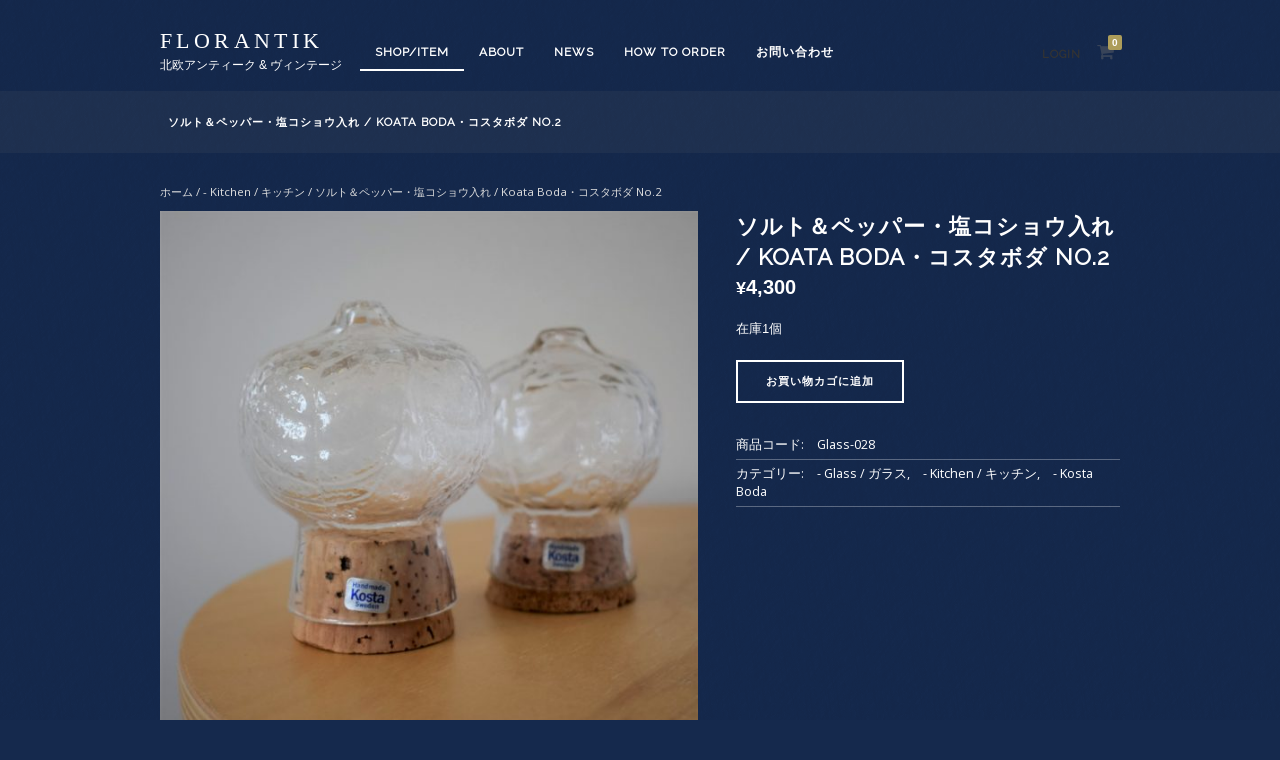

--- FILE ---
content_type: text/html; charset=UTF-8
request_url: https://florantik.com/product/%E3%82%BD%E3%83%AB%E3%83%88%EF%BC%86%E3%83%9A%E3%83%83%E3%83%91%E3%83%BC%E3%83%BB%E5%A1%A9%E3%82%B3%E3%82%B7%E3%83%A7%E3%82%A6%E5%85%A5%E3%82%8C-koata-boda%E3%83%BB%E3%82%B3%E3%82%B9%E3%82%BF-2/
body_size: 20456
content:
<!DOCTYPE html>
<html lang="ja">
<head>
<meta charset="UTF-8">
<meta name="viewport" content="width=device-width, initial-scale=1">
<title>ソルト＆ペッパー・塩コショウ入れ / Koata Boda・コスタボダ No.2 | florantik</title>
<link rel="profile" href="http://gmpg.org/xfn/11">
<link rel="pingback" href="https://florantik.com/xmlrpc.php">

<meta name='robots' content='max-image-preview:large' />
<link rel="alternate" type="application/rss+xml" title="florantik &raquo; フィード" href="https://florantik.com/feed/" />
<link rel="alternate" type="application/rss+xml" title="florantik &raquo; コメントフィード" href="https://florantik.com/comments/feed/" />
<link rel="alternate" title="oEmbed (JSON)" type="application/json+oembed" href="https://florantik.com/wp-json/oembed/1.0/embed?url=https%3A%2F%2Fflorantik.com%2Fproduct%2F%25e3%2582%25bd%25e3%2583%25ab%25e3%2583%2588%25ef%25bc%2586%25e3%2583%259a%25e3%2583%2583%25e3%2583%2591%25e3%2583%25bc%25e3%2583%25bb%25e5%25a1%25a9%25e3%2582%25b3%25e3%2582%25b7%25e3%2583%25a7%25e3%2582%25a6%25e5%2585%25a5%25e3%2582%258c-koata-boda%25e3%2583%25bb%25e3%2582%25b3%25e3%2582%25b9%25e3%2582%25bf-2%2F" />
<link rel="alternate" title="oEmbed (XML)" type="text/xml+oembed" href="https://florantik.com/wp-json/oembed/1.0/embed?url=https%3A%2F%2Fflorantik.com%2Fproduct%2F%25e3%2582%25bd%25e3%2583%25ab%25e3%2583%2588%25ef%25bc%2586%25e3%2583%259a%25e3%2583%2583%25e3%2583%2591%25e3%2583%25bc%25e3%2583%25bb%25e5%25a1%25a9%25e3%2582%25b3%25e3%2582%25b7%25e3%2583%25a7%25e3%2582%25a6%25e5%2585%25a5%25e3%2582%258c-koata-boda%25e3%2583%25bb%25e3%2582%25b3%25e3%2582%25b9%25e3%2582%25bf-2%2F&#038;format=xml" />
<style id='wp-img-auto-sizes-contain-inline-css' type='text/css'>
img:is([sizes=auto i],[sizes^="auto," i]){contain-intrinsic-size:3000px 1500px}
/*# sourceURL=wp-img-auto-sizes-contain-inline-css */
</style>
<style id='wp-emoji-styles-inline-css' type='text/css'>

	img.wp-smiley, img.emoji {
		display: inline !important;
		border: none !important;
		box-shadow: none !important;
		height: 1em !important;
		width: 1em !important;
		margin: 0 0.07em !important;
		vertical-align: -0.1em !important;
		background: none !important;
		padding: 0 !important;
	}
/*# sourceURL=wp-emoji-styles-inline-css */
</style>
<style id='wp-block-library-inline-css' type='text/css'>
:root{--wp-block-synced-color:#7a00df;--wp-block-synced-color--rgb:122,0,223;--wp-bound-block-color:var(--wp-block-synced-color);--wp-editor-canvas-background:#ddd;--wp-admin-theme-color:#007cba;--wp-admin-theme-color--rgb:0,124,186;--wp-admin-theme-color-darker-10:#006ba1;--wp-admin-theme-color-darker-10--rgb:0,107,160.5;--wp-admin-theme-color-darker-20:#005a87;--wp-admin-theme-color-darker-20--rgb:0,90,135;--wp-admin-border-width-focus:2px}@media (min-resolution:192dpi){:root{--wp-admin-border-width-focus:1.5px}}.wp-element-button{cursor:pointer}:root .has-very-light-gray-background-color{background-color:#eee}:root .has-very-dark-gray-background-color{background-color:#313131}:root .has-very-light-gray-color{color:#eee}:root .has-very-dark-gray-color{color:#313131}:root .has-vivid-green-cyan-to-vivid-cyan-blue-gradient-background{background:linear-gradient(135deg,#00d084,#0693e3)}:root .has-purple-crush-gradient-background{background:linear-gradient(135deg,#34e2e4,#4721fb 50%,#ab1dfe)}:root .has-hazy-dawn-gradient-background{background:linear-gradient(135deg,#faaca8,#dad0ec)}:root .has-subdued-olive-gradient-background{background:linear-gradient(135deg,#fafae1,#67a671)}:root .has-atomic-cream-gradient-background{background:linear-gradient(135deg,#fdd79a,#004a59)}:root .has-nightshade-gradient-background{background:linear-gradient(135deg,#330968,#31cdcf)}:root .has-midnight-gradient-background{background:linear-gradient(135deg,#020381,#2874fc)}:root{--wp--preset--font-size--normal:16px;--wp--preset--font-size--huge:42px}.has-regular-font-size{font-size:1em}.has-larger-font-size{font-size:2.625em}.has-normal-font-size{font-size:var(--wp--preset--font-size--normal)}.has-huge-font-size{font-size:var(--wp--preset--font-size--huge)}.has-text-align-center{text-align:center}.has-text-align-left{text-align:left}.has-text-align-right{text-align:right}.has-fit-text{white-space:nowrap!important}#end-resizable-editor-section{display:none}.aligncenter{clear:both}.items-justified-left{justify-content:flex-start}.items-justified-center{justify-content:center}.items-justified-right{justify-content:flex-end}.items-justified-space-between{justify-content:space-between}.screen-reader-text{border:0;clip-path:inset(50%);height:1px;margin:-1px;overflow:hidden;padding:0;position:absolute;width:1px;word-wrap:normal!important}.screen-reader-text:focus{background-color:#ddd;clip-path:none;color:#444;display:block;font-size:1em;height:auto;left:5px;line-height:normal;padding:15px 23px 14px;text-decoration:none;top:5px;width:auto;z-index:100000}html :where(.has-border-color){border-style:solid}html :where([style*=border-top-color]){border-top-style:solid}html :where([style*=border-right-color]){border-right-style:solid}html :where([style*=border-bottom-color]){border-bottom-style:solid}html :where([style*=border-left-color]){border-left-style:solid}html :where([style*=border-width]){border-style:solid}html :where([style*=border-top-width]){border-top-style:solid}html :where([style*=border-right-width]){border-right-style:solid}html :where([style*=border-bottom-width]){border-bottom-style:solid}html :where([style*=border-left-width]){border-left-style:solid}html :where(img[class*=wp-image-]){height:auto;max-width:100%}:where(figure){margin:0 0 1em}html :where(.is-position-sticky){--wp-admin--admin-bar--position-offset:var(--wp-admin--admin-bar--height,0px)}@media screen and (max-width:600px){html :where(.is-position-sticky){--wp-admin--admin-bar--position-offset:0px}}

/*# sourceURL=wp-block-library-inline-css */
</style><link rel='stylesheet' id='wc-blocks-style-css' href='https://florantik.com/wp-content/plugins/woocommerce/assets/client/blocks/wc-blocks.css?ver=wc-10.4.3' type='text/css' media='all' />
<style id='global-styles-inline-css' type='text/css'>
:root{--wp--preset--aspect-ratio--square: 1;--wp--preset--aspect-ratio--4-3: 4/3;--wp--preset--aspect-ratio--3-4: 3/4;--wp--preset--aspect-ratio--3-2: 3/2;--wp--preset--aspect-ratio--2-3: 2/3;--wp--preset--aspect-ratio--16-9: 16/9;--wp--preset--aspect-ratio--9-16: 9/16;--wp--preset--color--black: #000000;--wp--preset--color--cyan-bluish-gray: #abb8c3;--wp--preset--color--white: #ffffff;--wp--preset--color--pale-pink: #f78da7;--wp--preset--color--vivid-red: #cf2e2e;--wp--preset--color--luminous-vivid-orange: #ff6900;--wp--preset--color--luminous-vivid-amber: #fcb900;--wp--preset--color--light-green-cyan: #7bdcb5;--wp--preset--color--vivid-green-cyan: #00d084;--wp--preset--color--pale-cyan-blue: #8ed1fc;--wp--preset--color--vivid-cyan-blue: #0693e3;--wp--preset--color--vivid-purple: #9b51e0;--wp--preset--gradient--vivid-cyan-blue-to-vivid-purple: linear-gradient(135deg,rgb(6,147,227) 0%,rgb(155,81,224) 100%);--wp--preset--gradient--light-green-cyan-to-vivid-green-cyan: linear-gradient(135deg,rgb(122,220,180) 0%,rgb(0,208,130) 100%);--wp--preset--gradient--luminous-vivid-amber-to-luminous-vivid-orange: linear-gradient(135deg,rgb(252,185,0) 0%,rgb(255,105,0) 100%);--wp--preset--gradient--luminous-vivid-orange-to-vivid-red: linear-gradient(135deg,rgb(255,105,0) 0%,rgb(207,46,46) 100%);--wp--preset--gradient--very-light-gray-to-cyan-bluish-gray: linear-gradient(135deg,rgb(238,238,238) 0%,rgb(169,184,195) 100%);--wp--preset--gradient--cool-to-warm-spectrum: linear-gradient(135deg,rgb(74,234,220) 0%,rgb(151,120,209) 20%,rgb(207,42,186) 40%,rgb(238,44,130) 60%,rgb(251,105,98) 80%,rgb(254,248,76) 100%);--wp--preset--gradient--blush-light-purple: linear-gradient(135deg,rgb(255,206,236) 0%,rgb(152,150,240) 100%);--wp--preset--gradient--blush-bordeaux: linear-gradient(135deg,rgb(254,205,165) 0%,rgb(254,45,45) 50%,rgb(107,0,62) 100%);--wp--preset--gradient--luminous-dusk: linear-gradient(135deg,rgb(255,203,112) 0%,rgb(199,81,192) 50%,rgb(65,88,208) 100%);--wp--preset--gradient--pale-ocean: linear-gradient(135deg,rgb(255,245,203) 0%,rgb(182,227,212) 50%,rgb(51,167,181) 100%);--wp--preset--gradient--electric-grass: linear-gradient(135deg,rgb(202,248,128) 0%,rgb(113,206,126) 100%);--wp--preset--gradient--midnight: linear-gradient(135deg,rgb(2,3,129) 0%,rgb(40,116,252) 100%);--wp--preset--font-size--small: 13px;--wp--preset--font-size--medium: 20px;--wp--preset--font-size--large: 36px;--wp--preset--font-size--x-large: 42px;--wp--preset--spacing--20: 0.44rem;--wp--preset--spacing--30: 0.67rem;--wp--preset--spacing--40: 1rem;--wp--preset--spacing--50: 1.5rem;--wp--preset--spacing--60: 2.25rem;--wp--preset--spacing--70: 3.38rem;--wp--preset--spacing--80: 5.06rem;--wp--preset--shadow--natural: 6px 6px 9px rgba(0, 0, 0, 0.2);--wp--preset--shadow--deep: 12px 12px 50px rgba(0, 0, 0, 0.4);--wp--preset--shadow--sharp: 6px 6px 0px rgba(0, 0, 0, 0.2);--wp--preset--shadow--outlined: 6px 6px 0px -3px rgb(255, 255, 255), 6px 6px rgb(0, 0, 0);--wp--preset--shadow--crisp: 6px 6px 0px rgb(0, 0, 0);}:where(.is-layout-flex){gap: 0.5em;}:where(.is-layout-grid){gap: 0.5em;}body .is-layout-flex{display: flex;}.is-layout-flex{flex-wrap: wrap;align-items: center;}.is-layout-flex > :is(*, div){margin: 0;}body .is-layout-grid{display: grid;}.is-layout-grid > :is(*, div){margin: 0;}:where(.wp-block-columns.is-layout-flex){gap: 2em;}:where(.wp-block-columns.is-layout-grid){gap: 2em;}:where(.wp-block-post-template.is-layout-flex){gap: 1.25em;}:where(.wp-block-post-template.is-layout-grid){gap: 1.25em;}.has-black-color{color: var(--wp--preset--color--black) !important;}.has-cyan-bluish-gray-color{color: var(--wp--preset--color--cyan-bluish-gray) !important;}.has-white-color{color: var(--wp--preset--color--white) !important;}.has-pale-pink-color{color: var(--wp--preset--color--pale-pink) !important;}.has-vivid-red-color{color: var(--wp--preset--color--vivid-red) !important;}.has-luminous-vivid-orange-color{color: var(--wp--preset--color--luminous-vivid-orange) !important;}.has-luminous-vivid-amber-color{color: var(--wp--preset--color--luminous-vivid-amber) !important;}.has-light-green-cyan-color{color: var(--wp--preset--color--light-green-cyan) !important;}.has-vivid-green-cyan-color{color: var(--wp--preset--color--vivid-green-cyan) !important;}.has-pale-cyan-blue-color{color: var(--wp--preset--color--pale-cyan-blue) !important;}.has-vivid-cyan-blue-color{color: var(--wp--preset--color--vivid-cyan-blue) !important;}.has-vivid-purple-color{color: var(--wp--preset--color--vivid-purple) !important;}.has-black-background-color{background-color: var(--wp--preset--color--black) !important;}.has-cyan-bluish-gray-background-color{background-color: var(--wp--preset--color--cyan-bluish-gray) !important;}.has-white-background-color{background-color: var(--wp--preset--color--white) !important;}.has-pale-pink-background-color{background-color: var(--wp--preset--color--pale-pink) !important;}.has-vivid-red-background-color{background-color: var(--wp--preset--color--vivid-red) !important;}.has-luminous-vivid-orange-background-color{background-color: var(--wp--preset--color--luminous-vivid-orange) !important;}.has-luminous-vivid-amber-background-color{background-color: var(--wp--preset--color--luminous-vivid-amber) !important;}.has-light-green-cyan-background-color{background-color: var(--wp--preset--color--light-green-cyan) !important;}.has-vivid-green-cyan-background-color{background-color: var(--wp--preset--color--vivid-green-cyan) !important;}.has-pale-cyan-blue-background-color{background-color: var(--wp--preset--color--pale-cyan-blue) !important;}.has-vivid-cyan-blue-background-color{background-color: var(--wp--preset--color--vivid-cyan-blue) !important;}.has-vivid-purple-background-color{background-color: var(--wp--preset--color--vivid-purple) !important;}.has-black-border-color{border-color: var(--wp--preset--color--black) !important;}.has-cyan-bluish-gray-border-color{border-color: var(--wp--preset--color--cyan-bluish-gray) !important;}.has-white-border-color{border-color: var(--wp--preset--color--white) !important;}.has-pale-pink-border-color{border-color: var(--wp--preset--color--pale-pink) !important;}.has-vivid-red-border-color{border-color: var(--wp--preset--color--vivid-red) !important;}.has-luminous-vivid-orange-border-color{border-color: var(--wp--preset--color--luminous-vivid-orange) !important;}.has-luminous-vivid-amber-border-color{border-color: var(--wp--preset--color--luminous-vivid-amber) !important;}.has-light-green-cyan-border-color{border-color: var(--wp--preset--color--light-green-cyan) !important;}.has-vivid-green-cyan-border-color{border-color: var(--wp--preset--color--vivid-green-cyan) !important;}.has-pale-cyan-blue-border-color{border-color: var(--wp--preset--color--pale-cyan-blue) !important;}.has-vivid-cyan-blue-border-color{border-color: var(--wp--preset--color--vivid-cyan-blue) !important;}.has-vivid-purple-border-color{border-color: var(--wp--preset--color--vivid-purple) !important;}.has-vivid-cyan-blue-to-vivid-purple-gradient-background{background: var(--wp--preset--gradient--vivid-cyan-blue-to-vivid-purple) !important;}.has-light-green-cyan-to-vivid-green-cyan-gradient-background{background: var(--wp--preset--gradient--light-green-cyan-to-vivid-green-cyan) !important;}.has-luminous-vivid-amber-to-luminous-vivid-orange-gradient-background{background: var(--wp--preset--gradient--luminous-vivid-amber-to-luminous-vivid-orange) !important;}.has-luminous-vivid-orange-to-vivid-red-gradient-background{background: var(--wp--preset--gradient--luminous-vivid-orange-to-vivid-red) !important;}.has-very-light-gray-to-cyan-bluish-gray-gradient-background{background: var(--wp--preset--gradient--very-light-gray-to-cyan-bluish-gray) !important;}.has-cool-to-warm-spectrum-gradient-background{background: var(--wp--preset--gradient--cool-to-warm-spectrum) !important;}.has-blush-light-purple-gradient-background{background: var(--wp--preset--gradient--blush-light-purple) !important;}.has-blush-bordeaux-gradient-background{background: var(--wp--preset--gradient--blush-bordeaux) !important;}.has-luminous-dusk-gradient-background{background: var(--wp--preset--gradient--luminous-dusk) !important;}.has-pale-ocean-gradient-background{background: var(--wp--preset--gradient--pale-ocean) !important;}.has-electric-grass-gradient-background{background: var(--wp--preset--gradient--electric-grass) !important;}.has-midnight-gradient-background{background: var(--wp--preset--gradient--midnight) !important;}.has-small-font-size{font-size: var(--wp--preset--font-size--small) !important;}.has-medium-font-size{font-size: var(--wp--preset--font-size--medium) !important;}.has-large-font-size{font-size: var(--wp--preset--font-size--large) !important;}.has-x-large-font-size{font-size: var(--wp--preset--font-size--x-large) !important;}
/*# sourceURL=global-styles-inline-css */
</style>

<style id='classic-theme-styles-inline-css' type='text/css'>
/*! This file is auto-generated */
.wp-block-button__link{color:#fff;background-color:#32373c;border-radius:9999px;box-shadow:none;text-decoration:none;padding:calc(.667em + 2px) calc(1.333em + 2px);font-size:1.125em}.wp-block-file__button{background:#32373c;color:#fff;text-decoration:none}
/*# sourceURL=/wp-includes/css/classic-themes.min.css */
</style>
<link rel='stylesheet' id='contact-form-7-css' href='https://florantik.com/wp-content/plugins/contact-form-7/includes/css/styles.css?ver=6.1.4' type='text/css' media='all' />
<link rel='stylesheet' id='photoswipe-css' href='https://florantik.com/wp-content/plugins/woocommerce/assets/css/photoswipe/photoswipe.min.css?ver=10.4.3' type='text/css' media='all' />
<link rel='stylesheet' id='photoswipe-default-skin-css' href='https://florantik.com/wp-content/plugins/woocommerce/assets/css/photoswipe/default-skin/default-skin.min.css?ver=10.4.3' type='text/css' media='all' />
<style id='woocommerce-inline-inline-css' type='text/css'>
.woocommerce form .form-row .required { visibility: visible; }
/*# sourceURL=woocommerce-inline-inline-css */
</style>
<link rel='stylesheet' id='fujiyama-style-css' href='https://florantik.com/wp-content/themes/fujiyama_night/style.css?ver=6.9' type='text/css' media='all' />
<link rel='stylesheet' id='woocommerce-mmenu-css' href='https://florantik.com/wp-content/themes/fujiyama_night/css/hamburgler.css?ver=6.9' type='text/css' media='all' />
<link rel='stylesheet' id='woocommerce-css' href='https://florantik.com/wp-content/themes/fujiyama_night/css/woocommerce.css?ver=6.9' type='text/css' media='all' />
<link rel='stylesheet' id='woocommerce-layout-css' href='https://florantik.com/wp-content/themes/fujiyama_night/css/woocommerce-layout.css?ver=6.9' type='text/css' media='all' />
<link rel='stylesheet' id='woocommerce-smallscreen-css' href='https://florantik.com/wp-content/themes/fujiyama_night/css/woocommerce-smallscreen.css?ver=6.9' type='text/css' media='only screen and (max-width: 768px)' />
<script type="text/javascript" src="https://florantik.com/wp-includes/js/jquery/jquery.min.js?ver=3.7.1" id="jquery-core-js"></script>
<script type="text/javascript" src="https://florantik.com/wp-includes/js/jquery/jquery-migrate.min.js?ver=3.4.1" id="jquery-migrate-js"></script>
<script type="text/javascript" src="https://florantik.com/wp-content/plugins/woocommerce/assets/js/jquery-blockui/jquery.blockUI.min.js?ver=2.7.0-wc.10.4.3" id="wc-jquery-blockui-js" defer="defer" data-wp-strategy="defer"></script>
<script type="text/javascript" id="wc-add-to-cart-js-extra">
/* <![CDATA[ */
var wc_add_to_cart_params = {"ajax_url":"/wp-admin/admin-ajax.php","wc_ajax_url":"/?wc-ajax=%%endpoint%%","i18n_view_cart":"\u304a\u8cb7\u3044\u7269\u30ab\u30b4\u3092\u8868\u793a","cart_url":"https://florantik.com/cart/","is_cart":"","cart_redirect_after_add":"yes"};
//# sourceURL=wc-add-to-cart-js-extra
/* ]]> */
</script>
<script type="text/javascript" src="https://florantik.com/wp-content/plugins/woocommerce/assets/js/frontend/add-to-cart.min.js?ver=10.4.3" id="wc-add-to-cart-js" defer="defer" data-wp-strategy="defer"></script>
<script type="text/javascript" src="https://florantik.com/wp-content/plugins/woocommerce/assets/js/photoswipe/photoswipe.min.js?ver=4.1.1-wc.10.4.3" id="wc-photoswipe-js" defer="defer" data-wp-strategy="defer"></script>
<script type="text/javascript" src="https://florantik.com/wp-content/plugins/woocommerce/assets/js/photoswipe/photoswipe-ui-default.min.js?ver=4.1.1-wc.10.4.3" id="wc-photoswipe-ui-default-js" defer="defer" data-wp-strategy="defer"></script>
<script type="text/javascript" id="wc-single-product-js-extra">
/* <![CDATA[ */
var wc_single_product_params = {"i18n_required_rating_text":"\u8a55\u4fa1\u3092\u9078\u629e\u3057\u3066\u304f\u3060\u3055\u3044","i18n_rating_options":["1\u3064\u661f (\u6700\u9ad8\u8a55\u4fa1: 5\u3064\u661f)","2\u3064\u661f (\u6700\u9ad8\u8a55\u4fa1: 5\u3064\u661f)","3\u3064\u661f (\u6700\u9ad8\u8a55\u4fa1: 5\u3064\u661f)","4\u3064\u661f (\u6700\u9ad8\u8a55\u4fa1: 5\u3064\u661f)","5\u3064\u661f (\u6700\u9ad8\u8a55\u4fa1: 5\u3064\u661f)"],"i18n_product_gallery_trigger_text":"\u30d5\u30eb\u30b9\u30af\u30ea\u30fc\u30f3\u753b\u50cf\u30ae\u30e3\u30e9\u30ea\u30fc\u3092\u8868\u793a","review_rating_required":"yes","flexslider":{"rtl":false,"animation":"slide","smoothHeight":true,"directionNav":false,"controlNav":"thumbnails","slideshow":false,"animationSpeed":500,"animationLoop":false,"allowOneSlide":false},"zoom_enabled":"","zoom_options":[],"photoswipe_enabled":"1","photoswipe_options":{"shareEl":false,"closeOnScroll":false,"history":false,"hideAnimationDuration":0,"showAnimationDuration":0},"flexslider_enabled":""};
//# sourceURL=wc-single-product-js-extra
/* ]]> */
</script>
<script type="text/javascript" src="https://florantik.com/wp-content/plugins/woocommerce/assets/js/frontend/single-product.min.js?ver=10.4.3" id="wc-single-product-js" defer="defer" data-wp-strategy="defer"></script>
<script type="text/javascript" src="https://florantik.com/wp-content/plugins/woocommerce/assets/js/js-cookie/js.cookie.min.js?ver=2.1.4-wc.10.4.3" id="wc-js-cookie-js" defer="defer" data-wp-strategy="defer"></script>
<script type="text/javascript" id="woocommerce-js-extra">
/* <![CDATA[ */
var woocommerce_params = {"ajax_url":"/wp-admin/admin-ajax.php","wc_ajax_url":"/?wc-ajax=%%endpoint%%","i18n_password_show":"\u30d1\u30b9\u30ef\u30fc\u30c9\u3092\u8868\u793a","i18n_password_hide":"\u30d1\u30b9\u30ef\u30fc\u30c9\u3092\u96a0\u3059"};
//# sourceURL=woocommerce-js-extra
/* ]]> */
</script>
<script type="text/javascript" src="https://florantik.com/wp-content/plugins/woocommerce/assets/js/frontend/woocommerce.min.js?ver=10.4.3" id="woocommerce-js" defer="defer" data-wp-strategy="defer"></script>
<link rel="https://api.w.org/" href="https://florantik.com/wp-json/" /><link rel="alternate" title="JSON" type="application/json" href="https://florantik.com/wp-json/wp/v2/product/6099" /><link rel="EditURI" type="application/rsd+xml" title="RSD" href="https://florantik.com/xmlrpc.php?rsd" />
<meta name="generator" content="WordPress 6.9" />
<meta name="generator" content="WooCommerce 10.4.3" />
<link rel="canonical" href="https://florantik.com/product/%e3%82%bd%e3%83%ab%e3%83%88%ef%bc%86%e3%83%9a%e3%83%83%e3%83%91%e3%83%bc%e3%83%bb%e5%a1%a9%e3%82%b3%e3%82%b7%e3%83%a7%e3%82%a6%e5%85%a5%e3%82%8c-koata-boda%e3%83%bb%e3%82%b3%e3%82%b9%e3%82%bf-2/" />
<link rel='shortlink' href='https://florantik.com/?p=6099' />
	<noscript><style>.woocommerce-product-gallery{ opacity: 1 !important; }</style></noscript>
	<link rel="icon" href="https://florantik.com/wp-content/uploads/2020/11/cropped-F-florantik-32x32.png" sizes="32x32" />
<link rel="icon" href="https://florantik.com/wp-content/uploads/2020/11/cropped-F-florantik-192x192.png" sizes="192x192" />
<link rel="apple-touch-icon" href="https://florantik.com/wp-content/uploads/2020/11/cropped-F-florantik-180x180.png" />
<meta name="msapplication-TileImage" content="https://florantik.com/wp-content/uploads/2020/11/cropped-F-florantik-270x270.png" />
<script src="https://use.fontawesome.com/666b976d0a.js"></script>
<script type='text/javascript' src='https://florantik.com/wp-content/themes/fujiyama_night/js/fade.js'></script>
<link href='https://fonts.googleapis.com/css?family=Open+Sans' rel='stylesheet' type='text/css'>
<link href='https://fonts.googleapis.com/css?family=Raleway' rel='stylesheet' type='text/css'>
<link rel='stylesheet' id='wc-stripe-blocks-checkout-style-css' href='https://florantik.com/wp-content/plugins/woocommerce-gateway-stripe/build/upe-blocks.css?ver=7a015a6f0fabd17529b6' type='text/css' media='all' />
<link rel='stylesheet' id='wc-stripe-upe-classic-css' href='https://florantik.com/wp-content/plugins/woocommerce-gateway-stripe/build/upe-classic.css?ver=10.1.0' type='text/css' media='all' />
<link rel='stylesheet' id='stripelink_styles-css' href='https://florantik.com/wp-content/plugins/woocommerce-gateway-stripe/assets/css/stripe-link.css?ver=10.1.0' type='text/css' media='all' />
</head>

<body class="wp-singular product-template-default single single-product postid-6099 wp-theme-fujiyama_night theme-fujiyama_night woocommerce woocommerce-page woocommerce-no-js">
<!-- Mobile Navigation -->
<nav id="menu" class="mobilenav">
<div class="menu-head-container"><ul id="menu-head" class="menu"><li id="menu-item-246" class="menu-item menu-item-type-post_type menu-item-object-page menu-item-home current_page_parent menu-item-246"><a href="https://florantik.com/">SHOP/ITEM</a></li>
<li id="menu-item-234" class="menu-item menu-item-type-post_type menu-item-object-page menu-item-234"><a href="https://florantik.com/about/">About</a></li>
<li id="menu-item-235" class="menu-item menu-item-type-post_type menu-item-object-page menu-item-235"><a href="https://florantik.com/blog/">News</a></li>
<li id="menu-item-237" class="menu-item menu-item-type-post_type menu-item-object-page menu-item-237"><a href="https://florantik.com/info/">How to order</a></li>
<li id="menu-item-238" class="menu-item menu-item-type-post_type menu-item-object-page menu-item-238"><a href="https://florantik.com/%e3%81%8a%e5%95%8f%e3%81%84%e5%90%88%e3%82%8f%e3%81%9b/">お問い合わせ</a></li>
</ul></div></nav>
<a href="javascript:void(0)" class="humbergerIcon" style="display: none;"><div class="hamburger"><div class="menui top-menu"></div><div class="menui mid-menu"></div><div class="menui bottom-menu"></div></div></a>

<div id="page" class="hfeed site">
	<header id="masthead" class="site-header" role="banner">
		<div class="site-branding">

											<div class="site-title"><a href="https://florantik.com/" title="florantik" rel="home">florantik</a></div>
				<p class="site-description">北欧アンティーク &amp; ヴィンテージ</p>
			
		</div>

		<nav id="site-navigation" class="main-navigation clear" role="navigation">
		<div class="menu-head-container"><ul id="menu-head-1" class="menu"><li class="menu-item menu-item-type-post_type menu-item-object-page menu-item-home current_page_parent menu-item-246"><a href="https://florantik.com/">SHOP/ITEM</a></li>
<li class="menu-item menu-item-type-post_type menu-item-object-page menu-item-234"><a href="https://florantik.com/about/">About</a></li>
<li class="menu-item menu-item-type-post_type menu-item-object-page menu-item-235"><a href="https://florantik.com/blog/">News</a></li>
<li class="menu-item menu-item-type-post_type menu-item-object-page menu-item-237"><a href="https://florantik.com/info/">How to order</a></li>
<li class="menu-item menu-item-type-post_type menu-item-object-page menu-item-238"><a href="https://florantik.com/%e3%81%8a%e5%95%8f%e3%81%84%e5%90%88%e3%82%8f%e3%81%9b/">お問い合わせ</a></li>
</ul></div>		</nav><!-- #site-navigation -->

		<div id="cart-navigation">

		<ul>
					<li class="login"><a href="https://florantik.com/product/%e3%82%bd%e3%83%ab%e3%83%88%ef%bc%86%e3%83%9a%e3%83%83%e3%83%91%e3%83%bc%e3%83%bb%e5%a1%a9%e3%82%b3%e3%82%b7%e3%83%a7%e3%82%a6%e5%85%a5%e3%82%8c-koata-boda%e3%83%bb%e3%82%b3%e3%82%b9%e3%82%bf-2/" title="Login / Register">Login</a></li>
		

 		<li class="view-cart cartis0">
		<a href="https://florantik.com/cart/">
		<i class="fa fa-shopping-cart"><span class="cart-count"></span></i>
		</a>
		<div class="widget woocommerce widget_shopping_cart"><div class="widget_shopping_cart_content"></div></div> 		</li>

		</ul>

		</div>

	</header><!-- #masthead -->


		<div id="titlebar"><div class="sitewidth">
	<h1 class="page-title nodesc">ソルト＆ペッパー・塩コショウ入れ / Koata Boda・コスタボダ No.2</h1>	</div></div>
	
	<div id="contentwrapper" class="site-content">

	<div id="primary" class="content-area"><main id="main" class="site-main" role="main"><nav class="woocommerce-breadcrumb" aria-label="Breadcrumb"><a href="https://florantik.com">ホーム</a>&nbsp;&#47;&nbsp;<a href="https://florantik.com/product-category/kitchen/">- Kitchen / キッチン</a>&nbsp;&#47;&nbsp;ソルト＆ペッパー・塩コショウ入れ / Koata Boda・コスタボダ No.2</nav>
		
			<div class="woocommerce-notices-wrapper"></div><div id="product-6099" class="product type-product post-6099 status-publish first instock product_cat-glass- product_cat-kitchen product_cat-kostaboda has-post-thumbnail sold-individually shipping-taxable purchasable product-type-simple">

	<div class="woocommerce-product-gallery woocommerce-product-gallery--with-images woocommerce-product-gallery--columns-5 images" data-columns="5" style="opacity: 0; transition: opacity .25s ease-in-out;">
	<div class="woocommerce-product-gallery__wrapper">
		<div data-thumb="https://florantik.com/wp-content/uploads/2021/09/Glass-028-A-2-100x100.jpg" data-thumb-alt="ソルト＆ペッパー・塩コショウ入れ / Koata Boda・コスタボダ No.2" data-thumb-srcset="https://florantik.com/wp-content/uploads/2021/09/Glass-028-A-2-100x100.jpg 100w, https://florantik.com/wp-content/uploads/2021/09/Glass-028-A-2-300x300.jpg 300w, https://florantik.com/wp-content/uploads/2021/09/Glass-028-A-2-1024x1024.jpg 1024w, https://florantik.com/wp-content/uploads/2021/09/Glass-028-A-2-150x150.jpg 150w, https://florantik.com/wp-content/uploads/2021/09/Glass-028-A-2-768x768.jpg 768w, https://florantik.com/wp-content/uploads/2021/09/Glass-028-A-2-1536x1536.jpg 1536w, https://florantik.com/wp-content/uploads/2021/09/Glass-028-A-2-600x600.jpg 600w, https://florantik.com/wp-content/uploads/2021/09/Glass-028-A-2.jpg 2000w"  data-thumb-sizes="(max-width: 100px) 100vw, 100px" class="woocommerce-product-gallery__image"><a href="https://florantik.com/wp-content/uploads/2021/09/Glass-028-A-2.jpg"><img width="600" height="600" src="https://florantik.com/wp-content/uploads/2021/09/Glass-028-A-2-600x600.jpg" class="wp-post-image" alt="ソルト＆ペッパー・塩コショウ入れ / Koata Boda・コスタボダ No.2" data-caption="" data-src="https://florantik.com/wp-content/uploads/2021/09/Glass-028-A-2.jpg" data-large_image="https://florantik.com/wp-content/uploads/2021/09/Glass-028-A-2.jpg" data-large_image_width="2000" data-large_image_height="2000" decoding="async" fetchpriority="high" srcset="https://florantik.com/wp-content/uploads/2021/09/Glass-028-A-2-600x600.jpg 600w, https://florantik.com/wp-content/uploads/2021/09/Glass-028-A-2-300x300.jpg 300w, https://florantik.com/wp-content/uploads/2021/09/Glass-028-A-2-1024x1024.jpg 1024w, https://florantik.com/wp-content/uploads/2021/09/Glass-028-A-2-150x150.jpg 150w, https://florantik.com/wp-content/uploads/2021/09/Glass-028-A-2-768x768.jpg 768w, https://florantik.com/wp-content/uploads/2021/09/Glass-028-A-2-1536x1536.jpg 1536w, https://florantik.com/wp-content/uploads/2021/09/Glass-028-A-2-100x100.jpg 100w, https://florantik.com/wp-content/uploads/2021/09/Glass-028-A-2.jpg 2000w" sizes="(max-width: 600px) 100vw, 600px" /></a></div><div data-thumb="https://florantik.com/wp-content/uploads/2021/09/Glass-028-B-2-100x100.jpg" data-thumb-alt="ソルト＆ペッパー・塩コショウ入れ / Koata Boda・コスタボダ No.2 - 画像 (2)" data-thumb-srcset="https://florantik.com/wp-content/uploads/2021/09/Glass-028-B-2-100x100.jpg 100w, https://florantik.com/wp-content/uploads/2021/09/Glass-028-B-2-300x300.jpg 300w, https://florantik.com/wp-content/uploads/2021/09/Glass-028-B-2-1024x1024.jpg 1024w, https://florantik.com/wp-content/uploads/2021/09/Glass-028-B-2-150x150.jpg 150w, https://florantik.com/wp-content/uploads/2021/09/Glass-028-B-2-768x768.jpg 768w, https://florantik.com/wp-content/uploads/2021/09/Glass-028-B-2-1536x1536.jpg 1536w, https://florantik.com/wp-content/uploads/2021/09/Glass-028-B-2-600x600.jpg 600w, https://florantik.com/wp-content/uploads/2021/09/Glass-028-B-2.jpg 1928w"  data-thumb-sizes="(max-width: 100px) 100vw, 100px" class="woocommerce-product-gallery__image"><a href="https://florantik.com/wp-content/uploads/2021/09/Glass-028-B-2.jpg"><img width="100" height="100" src="https://florantik.com/wp-content/uploads/2021/09/Glass-028-B-2-100x100.jpg" class="" alt="ソルト＆ペッパー・塩コショウ入れ / Koata Boda・コスタボダ No.2 - 画像 (2)" data-caption="" data-src="https://florantik.com/wp-content/uploads/2021/09/Glass-028-B-2.jpg" data-large_image="https://florantik.com/wp-content/uploads/2021/09/Glass-028-B-2.jpg" data-large_image_width="1928" data-large_image_height="1929" decoding="async" srcset="https://florantik.com/wp-content/uploads/2021/09/Glass-028-B-2-100x100.jpg 100w, https://florantik.com/wp-content/uploads/2021/09/Glass-028-B-2-300x300.jpg 300w, https://florantik.com/wp-content/uploads/2021/09/Glass-028-B-2-1024x1024.jpg 1024w, https://florantik.com/wp-content/uploads/2021/09/Glass-028-B-2-150x150.jpg 150w, https://florantik.com/wp-content/uploads/2021/09/Glass-028-B-2-768x768.jpg 768w, https://florantik.com/wp-content/uploads/2021/09/Glass-028-B-2-1536x1536.jpg 1536w, https://florantik.com/wp-content/uploads/2021/09/Glass-028-B-2-600x600.jpg 600w, https://florantik.com/wp-content/uploads/2021/09/Glass-028-B-2.jpg 1928w" sizes="(max-width: 100px) 100vw, 100px" /></a></div><div data-thumb="https://florantik.com/wp-content/uploads/2021/09/Glass-028-C-2-100x100.jpg" data-thumb-alt="ソルト＆ペッパー・塩コショウ入れ / Koata Boda・コスタボダ No.2 - 画像 (3)" data-thumb-srcset="https://florantik.com/wp-content/uploads/2021/09/Glass-028-C-2-100x100.jpg 100w, https://florantik.com/wp-content/uploads/2021/09/Glass-028-C-2-300x300.jpg 300w, https://florantik.com/wp-content/uploads/2021/09/Glass-028-C-2-1024x1024.jpg 1024w, https://florantik.com/wp-content/uploads/2021/09/Glass-028-C-2-150x150.jpg 150w, https://florantik.com/wp-content/uploads/2021/09/Glass-028-C-2-768x768.jpg 768w, https://florantik.com/wp-content/uploads/2021/09/Glass-028-C-2-1536x1536.jpg 1536w, https://florantik.com/wp-content/uploads/2021/09/Glass-028-C-2-600x600.jpg 600w, https://florantik.com/wp-content/uploads/2021/09/Glass-028-C-2.jpg 1940w"  data-thumb-sizes="(max-width: 100px) 100vw, 100px" class="woocommerce-product-gallery__image"><a href="https://florantik.com/wp-content/uploads/2021/09/Glass-028-C-2.jpg"><img width="100" height="100" src="https://florantik.com/wp-content/uploads/2021/09/Glass-028-C-2-100x100.jpg" class="" alt="ソルト＆ペッパー・塩コショウ入れ / Koata Boda・コスタボダ No.2 - 画像 (3)" data-caption="" data-src="https://florantik.com/wp-content/uploads/2021/09/Glass-028-C-2.jpg" data-large_image="https://florantik.com/wp-content/uploads/2021/09/Glass-028-C-2.jpg" data-large_image_width="1940" data-large_image_height="1939" decoding="async" srcset="https://florantik.com/wp-content/uploads/2021/09/Glass-028-C-2-100x100.jpg 100w, https://florantik.com/wp-content/uploads/2021/09/Glass-028-C-2-300x300.jpg 300w, https://florantik.com/wp-content/uploads/2021/09/Glass-028-C-2-1024x1024.jpg 1024w, https://florantik.com/wp-content/uploads/2021/09/Glass-028-C-2-150x150.jpg 150w, https://florantik.com/wp-content/uploads/2021/09/Glass-028-C-2-768x768.jpg 768w, https://florantik.com/wp-content/uploads/2021/09/Glass-028-C-2-1536x1536.jpg 1536w, https://florantik.com/wp-content/uploads/2021/09/Glass-028-C-2-600x600.jpg 600w, https://florantik.com/wp-content/uploads/2021/09/Glass-028-C-2.jpg 1940w" sizes="(max-width: 100px) 100vw, 100px" /></a></div><div data-thumb="https://florantik.com/wp-content/uploads/2021/09/Glass-028-D-2-100x100.jpg" data-thumb-alt="ソルト＆ペッパー・塩コショウ入れ / Koata Boda・コスタボダ No.2 - 画像 (4)" data-thumb-srcset="https://florantik.com/wp-content/uploads/2021/09/Glass-028-D-2-100x100.jpg 100w, https://florantik.com/wp-content/uploads/2021/09/Glass-028-D-2-300x300.jpg 300w, https://florantik.com/wp-content/uploads/2021/09/Glass-028-D-2-1024x1024.jpg 1024w, https://florantik.com/wp-content/uploads/2021/09/Glass-028-D-2-150x150.jpg 150w, https://florantik.com/wp-content/uploads/2021/09/Glass-028-D-2-768x768.jpg 768w, https://florantik.com/wp-content/uploads/2021/09/Glass-028-D-2-1536x1536.jpg 1536w, https://florantik.com/wp-content/uploads/2021/09/Glass-028-D-2-600x600.jpg 600w, https://florantik.com/wp-content/uploads/2021/09/Glass-028-D-2.jpg 1816w"  data-thumb-sizes="(max-width: 100px) 100vw, 100px" class="woocommerce-product-gallery__image"><a href="https://florantik.com/wp-content/uploads/2021/09/Glass-028-D-2.jpg"><img width="100" height="100" src="https://florantik.com/wp-content/uploads/2021/09/Glass-028-D-2-100x100.jpg" class="" alt="ソルト＆ペッパー・塩コショウ入れ / Koata Boda・コスタボダ No.2 - 画像 (4)" data-caption="" data-src="https://florantik.com/wp-content/uploads/2021/09/Glass-028-D-2.jpg" data-large_image="https://florantik.com/wp-content/uploads/2021/09/Glass-028-D-2.jpg" data-large_image_width="1816" data-large_image_height="1817" decoding="async" loading="lazy" srcset="https://florantik.com/wp-content/uploads/2021/09/Glass-028-D-2-100x100.jpg 100w, https://florantik.com/wp-content/uploads/2021/09/Glass-028-D-2-300x300.jpg 300w, https://florantik.com/wp-content/uploads/2021/09/Glass-028-D-2-1024x1024.jpg 1024w, https://florantik.com/wp-content/uploads/2021/09/Glass-028-D-2-150x150.jpg 150w, https://florantik.com/wp-content/uploads/2021/09/Glass-028-D-2-768x768.jpg 768w, https://florantik.com/wp-content/uploads/2021/09/Glass-028-D-2-1536x1536.jpg 1536w, https://florantik.com/wp-content/uploads/2021/09/Glass-028-D-2-600x600.jpg 600w, https://florantik.com/wp-content/uploads/2021/09/Glass-028-D-2.jpg 1816w" sizes="auto, (max-width: 100px) 100vw, 100px" /></a></div><div data-thumb="https://florantik.com/wp-content/uploads/2021/09/Glass-028-E-2-100x100.jpg" data-thumb-alt="ソルト＆ペッパー・塩コショウ入れ / Koata Boda・コスタボダ No.2 - 画像 (5)" data-thumb-srcset="https://florantik.com/wp-content/uploads/2021/09/Glass-028-E-2-100x100.jpg 100w, https://florantik.com/wp-content/uploads/2021/09/Glass-028-E-2-300x300.jpg 300w, https://florantik.com/wp-content/uploads/2021/09/Glass-028-E-2-1024x1024.jpg 1024w, https://florantik.com/wp-content/uploads/2021/09/Glass-028-E-2-150x150.jpg 150w, https://florantik.com/wp-content/uploads/2021/09/Glass-028-E-2-768x768.jpg 768w, https://florantik.com/wp-content/uploads/2021/09/Glass-028-E-2-1536x1536.jpg 1536w, https://florantik.com/wp-content/uploads/2021/09/Glass-028-E-2-600x600.jpg 600w, https://florantik.com/wp-content/uploads/2021/09/Glass-028-E-2.jpg 1886w"  data-thumb-sizes="(max-width: 100px) 100vw, 100px" class="woocommerce-product-gallery__image"><a href="https://florantik.com/wp-content/uploads/2021/09/Glass-028-E-2.jpg"><img width="100" height="100" src="https://florantik.com/wp-content/uploads/2021/09/Glass-028-E-2-100x100.jpg" class="" alt="ソルト＆ペッパー・塩コショウ入れ / Koata Boda・コスタボダ No.2 - 画像 (5)" data-caption="" data-src="https://florantik.com/wp-content/uploads/2021/09/Glass-028-E-2.jpg" data-large_image="https://florantik.com/wp-content/uploads/2021/09/Glass-028-E-2.jpg" data-large_image_width="1886" data-large_image_height="1886" decoding="async" loading="lazy" srcset="https://florantik.com/wp-content/uploads/2021/09/Glass-028-E-2-100x100.jpg 100w, https://florantik.com/wp-content/uploads/2021/09/Glass-028-E-2-300x300.jpg 300w, https://florantik.com/wp-content/uploads/2021/09/Glass-028-E-2-1024x1024.jpg 1024w, https://florantik.com/wp-content/uploads/2021/09/Glass-028-E-2-150x150.jpg 150w, https://florantik.com/wp-content/uploads/2021/09/Glass-028-E-2-768x768.jpg 768w, https://florantik.com/wp-content/uploads/2021/09/Glass-028-E-2-1536x1536.jpg 1536w, https://florantik.com/wp-content/uploads/2021/09/Glass-028-E-2-600x600.jpg 600w, https://florantik.com/wp-content/uploads/2021/09/Glass-028-E-2.jpg 1886w" sizes="auto, (max-width: 100px) 100vw, 100px" /></a></div><div data-thumb="https://florantik.com/wp-content/uploads/2021/09/Glass-028-F-2-100x100.jpg" data-thumb-alt="ソルト＆ペッパー・塩コショウ入れ / Koata Boda・コスタボダ No.2 - 画像 (6)" data-thumb-srcset="https://florantik.com/wp-content/uploads/2021/09/Glass-028-F-2-100x100.jpg 100w, https://florantik.com/wp-content/uploads/2021/09/Glass-028-F-2-300x300.jpg 300w, https://florantik.com/wp-content/uploads/2021/09/Glass-028-F-2-1024x1024.jpg 1024w, https://florantik.com/wp-content/uploads/2021/09/Glass-028-F-2-150x150.jpg 150w, https://florantik.com/wp-content/uploads/2021/09/Glass-028-F-2-768x768.jpg 768w, https://florantik.com/wp-content/uploads/2021/09/Glass-028-F-2-1536x1536.jpg 1536w, https://florantik.com/wp-content/uploads/2021/09/Glass-028-F-2-600x600.jpg 600w, https://florantik.com/wp-content/uploads/2021/09/Glass-028-F-2.jpg 1965w"  data-thumb-sizes="(max-width: 100px) 100vw, 100px" class="woocommerce-product-gallery__image"><a href="https://florantik.com/wp-content/uploads/2021/09/Glass-028-F-2.jpg"><img width="100" height="100" src="https://florantik.com/wp-content/uploads/2021/09/Glass-028-F-2-100x100.jpg" class="" alt="ソルト＆ペッパー・塩コショウ入れ / Koata Boda・コスタボダ No.2 - 画像 (6)" data-caption="" data-src="https://florantik.com/wp-content/uploads/2021/09/Glass-028-F-2.jpg" data-large_image="https://florantik.com/wp-content/uploads/2021/09/Glass-028-F-2.jpg" data-large_image_width="1965" data-large_image_height="1965" decoding="async" loading="lazy" srcset="https://florantik.com/wp-content/uploads/2021/09/Glass-028-F-2-100x100.jpg 100w, https://florantik.com/wp-content/uploads/2021/09/Glass-028-F-2-300x300.jpg 300w, https://florantik.com/wp-content/uploads/2021/09/Glass-028-F-2-1024x1024.jpg 1024w, https://florantik.com/wp-content/uploads/2021/09/Glass-028-F-2-150x150.jpg 150w, https://florantik.com/wp-content/uploads/2021/09/Glass-028-F-2-768x768.jpg 768w, https://florantik.com/wp-content/uploads/2021/09/Glass-028-F-2-1536x1536.jpg 1536w, https://florantik.com/wp-content/uploads/2021/09/Glass-028-F-2-600x600.jpg 600w, https://florantik.com/wp-content/uploads/2021/09/Glass-028-F-2.jpg 1965w" sizes="auto, (max-width: 100px) 100vw, 100px" /></a></div><div data-thumb="https://florantik.com/wp-content/uploads/2021/09/Glass-028-G-2-100x100.jpg" data-thumb-alt="ソルト＆ペッパー・塩コショウ入れ / Koata Boda・コスタボダ No.2 - 画像 (7)" data-thumb-srcset="https://florantik.com/wp-content/uploads/2021/09/Glass-028-G-2-100x100.jpg 100w, https://florantik.com/wp-content/uploads/2021/09/Glass-028-G-2-300x300.jpg 300w, https://florantik.com/wp-content/uploads/2021/09/Glass-028-G-2-1024x1024.jpg 1024w, https://florantik.com/wp-content/uploads/2021/09/Glass-028-G-2-150x150.jpg 150w, https://florantik.com/wp-content/uploads/2021/09/Glass-028-G-2-768x768.jpg 768w, https://florantik.com/wp-content/uploads/2021/09/Glass-028-G-2-1536x1536.jpg 1536w, https://florantik.com/wp-content/uploads/2021/09/Glass-028-G-2-600x600.jpg 600w, https://florantik.com/wp-content/uploads/2021/09/Glass-028-G-2.jpg 1955w"  data-thumb-sizes="(max-width: 100px) 100vw, 100px" class="woocommerce-product-gallery__image"><a href="https://florantik.com/wp-content/uploads/2021/09/Glass-028-G-2.jpg"><img width="100" height="100" src="https://florantik.com/wp-content/uploads/2021/09/Glass-028-G-2-100x100.jpg" class="" alt="ソルト＆ペッパー・塩コショウ入れ / Koata Boda・コスタボダ No.2 - 画像 (7)" data-caption="" data-src="https://florantik.com/wp-content/uploads/2021/09/Glass-028-G-2.jpg" data-large_image="https://florantik.com/wp-content/uploads/2021/09/Glass-028-G-2.jpg" data-large_image_width="1955" data-large_image_height="1954" decoding="async" loading="lazy" srcset="https://florantik.com/wp-content/uploads/2021/09/Glass-028-G-2-100x100.jpg 100w, https://florantik.com/wp-content/uploads/2021/09/Glass-028-G-2-300x300.jpg 300w, https://florantik.com/wp-content/uploads/2021/09/Glass-028-G-2-1024x1024.jpg 1024w, https://florantik.com/wp-content/uploads/2021/09/Glass-028-G-2-150x150.jpg 150w, https://florantik.com/wp-content/uploads/2021/09/Glass-028-G-2-768x768.jpg 768w, https://florantik.com/wp-content/uploads/2021/09/Glass-028-G-2-1536x1536.jpg 1536w, https://florantik.com/wp-content/uploads/2021/09/Glass-028-G-2-600x600.jpg 600w, https://florantik.com/wp-content/uploads/2021/09/Glass-028-G-2.jpg 1955w" sizes="auto, (max-width: 100px) 100vw, 100px" /></a></div><div data-thumb="https://florantik.com/wp-content/uploads/2021/09/Glass-028-H-2-100x100.jpg" data-thumb-alt="ソルト＆ペッパー・塩コショウ入れ / Koata Boda・コスタボダ No.2 - 画像 (8)" data-thumb-srcset="https://florantik.com/wp-content/uploads/2021/09/Glass-028-H-2-100x100.jpg 100w, https://florantik.com/wp-content/uploads/2021/09/Glass-028-H-2-300x300.jpg 300w, https://florantik.com/wp-content/uploads/2021/09/Glass-028-H-2-1024x1024.jpg 1024w, https://florantik.com/wp-content/uploads/2021/09/Glass-028-H-2-150x150.jpg 150w, https://florantik.com/wp-content/uploads/2021/09/Glass-028-H-2-768x768.jpg 768w, https://florantik.com/wp-content/uploads/2021/09/Glass-028-H-2-1536x1536.jpg 1536w, https://florantik.com/wp-content/uploads/2021/09/Glass-028-H-2-600x600.jpg 600w, https://florantik.com/wp-content/uploads/2021/09/Glass-028-H-2.jpg 2000w"  data-thumb-sizes="(max-width: 100px) 100vw, 100px" class="woocommerce-product-gallery__image"><a href="https://florantik.com/wp-content/uploads/2021/09/Glass-028-H-2.jpg"><img width="100" height="100" src="https://florantik.com/wp-content/uploads/2021/09/Glass-028-H-2-100x100.jpg" class="" alt="ソルト＆ペッパー・塩コショウ入れ / Koata Boda・コスタボダ No.2 - 画像 (8)" data-caption="" data-src="https://florantik.com/wp-content/uploads/2021/09/Glass-028-H-2.jpg" data-large_image="https://florantik.com/wp-content/uploads/2021/09/Glass-028-H-2.jpg" data-large_image_width="2000" data-large_image_height="2000" decoding="async" loading="lazy" srcset="https://florantik.com/wp-content/uploads/2021/09/Glass-028-H-2-100x100.jpg 100w, https://florantik.com/wp-content/uploads/2021/09/Glass-028-H-2-300x300.jpg 300w, https://florantik.com/wp-content/uploads/2021/09/Glass-028-H-2-1024x1024.jpg 1024w, https://florantik.com/wp-content/uploads/2021/09/Glass-028-H-2-150x150.jpg 150w, https://florantik.com/wp-content/uploads/2021/09/Glass-028-H-2-768x768.jpg 768w, https://florantik.com/wp-content/uploads/2021/09/Glass-028-H-2-1536x1536.jpg 1536w, https://florantik.com/wp-content/uploads/2021/09/Glass-028-H-2-600x600.jpg 600w, https://florantik.com/wp-content/uploads/2021/09/Glass-028-H-2.jpg 2000w" sizes="auto, (max-width: 100px) 100vw, 100px" /></a></div><div data-thumb="https://florantik.com/wp-content/uploads/2021/09/Glass-028-I-2-100x100.jpg" data-thumb-alt="ソルト＆ペッパー・塩コショウ入れ / Koata Boda・コスタボダ No.2 - 画像 (9)" data-thumb-srcset="https://florantik.com/wp-content/uploads/2021/09/Glass-028-I-2-100x100.jpg 100w, https://florantik.com/wp-content/uploads/2021/09/Glass-028-I-2-300x300.jpg 300w, https://florantik.com/wp-content/uploads/2021/09/Glass-028-I-2-1024x1024.jpg 1024w, https://florantik.com/wp-content/uploads/2021/09/Glass-028-I-2-150x150.jpg 150w, https://florantik.com/wp-content/uploads/2021/09/Glass-028-I-2-768x768.jpg 768w, https://florantik.com/wp-content/uploads/2021/09/Glass-028-I-2-1536x1536.jpg 1536w, https://florantik.com/wp-content/uploads/2021/09/Glass-028-I-2-600x600.jpg 600w, https://florantik.com/wp-content/uploads/2021/09/Glass-028-I-2.jpg 2000w"  data-thumb-sizes="(max-width: 100px) 100vw, 100px" class="woocommerce-product-gallery__image"><a href="https://florantik.com/wp-content/uploads/2021/09/Glass-028-I-2.jpg"><img width="100" height="100" src="https://florantik.com/wp-content/uploads/2021/09/Glass-028-I-2-100x100.jpg" class="" alt="ソルト＆ペッパー・塩コショウ入れ / Koata Boda・コスタボダ No.2 - 画像 (9)" data-caption="" data-src="https://florantik.com/wp-content/uploads/2021/09/Glass-028-I-2.jpg" data-large_image="https://florantik.com/wp-content/uploads/2021/09/Glass-028-I-2.jpg" data-large_image_width="2000" data-large_image_height="2000" decoding="async" loading="lazy" srcset="https://florantik.com/wp-content/uploads/2021/09/Glass-028-I-2-100x100.jpg 100w, https://florantik.com/wp-content/uploads/2021/09/Glass-028-I-2-300x300.jpg 300w, https://florantik.com/wp-content/uploads/2021/09/Glass-028-I-2-1024x1024.jpg 1024w, https://florantik.com/wp-content/uploads/2021/09/Glass-028-I-2-150x150.jpg 150w, https://florantik.com/wp-content/uploads/2021/09/Glass-028-I-2-768x768.jpg 768w, https://florantik.com/wp-content/uploads/2021/09/Glass-028-I-2-1536x1536.jpg 1536w, https://florantik.com/wp-content/uploads/2021/09/Glass-028-I-2-600x600.jpg 600w, https://florantik.com/wp-content/uploads/2021/09/Glass-028-I-2.jpg 2000w" sizes="auto, (max-width: 100px) 100vw, 100px" /></a></div><div data-thumb="https://florantik.com/wp-content/uploads/2021/09/Glass-028-J-2-100x100.jpg" data-thumb-alt="ソルト＆ペッパー・塩コショウ入れ / Koata Boda・コスタボダ No.2 - 画像 (10)" data-thumb-srcset="https://florantik.com/wp-content/uploads/2021/09/Glass-028-J-2-100x100.jpg 100w, https://florantik.com/wp-content/uploads/2021/09/Glass-028-J-2-300x300.jpg 300w, https://florantik.com/wp-content/uploads/2021/09/Glass-028-J-2-1024x1024.jpg 1024w, https://florantik.com/wp-content/uploads/2021/09/Glass-028-J-2-150x150.jpg 150w, https://florantik.com/wp-content/uploads/2021/09/Glass-028-J-2-768x768.jpg 768w, https://florantik.com/wp-content/uploads/2021/09/Glass-028-J-2-1536x1536.jpg 1536w, https://florantik.com/wp-content/uploads/2021/09/Glass-028-J-2-600x600.jpg 600w, https://florantik.com/wp-content/uploads/2021/09/Glass-028-J-2.jpg 2000w"  data-thumb-sizes="(max-width: 100px) 100vw, 100px" class="woocommerce-product-gallery__image"><a href="https://florantik.com/wp-content/uploads/2021/09/Glass-028-J-2.jpg"><img width="100" height="100" src="https://florantik.com/wp-content/uploads/2021/09/Glass-028-J-2-100x100.jpg" class="" alt="ソルト＆ペッパー・塩コショウ入れ / Koata Boda・コスタボダ No.2 - 画像 (10)" data-caption="" data-src="https://florantik.com/wp-content/uploads/2021/09/Glass-028-J-2.jpg" data-large_image="https://florantik.com/wp-content/uploads/2021/09/Glass-028-J-2.jpg" data-large_image_width="2000" data-large_image_height="2000" decoding="async" loading="lazy" srcset="https://florantik.com/wp-content/uploads/2021/09/Glass-028-J-2-100x100.jpg 100w, https://florantik.com/wp-content/uploads/2021/09/Glass-028-J-2-300x300.jpg 300w, https://florantik.com/wp-content/uploads/2021/09/Glass-028-J-2-1024x1024.jpg 1024w, https://florantik.com/wp-content/uploads/2021/09/Glass-028-J-2-150x150.jpg 150w, https://florantik.com/wp-content/uploads/2021/09/Glass-028-J-2-768x768.jpg 768w, https://florantik.com/wp-content/uploads/2021/09/Glass-028-J-2-1536x1536.jpg 1536w, https://florantik.com/wp-content/uploads/2021/09/Glass-028-J-2-600x600.jpg 600w, https://florantik.com/wp-content/uploads/2021/09/Glass-028-J-2.jpg 2000w" sizes="auto, (max-width: 100px) 100vw, 100px" /></a></div><div data-thumb="https://florantik.com/wp-content/uploads/2021/09/Glass-028-K-2-100x100.jpg" data-thumb-alt="ソルト＆ペッパー・塩コショウ入れ / Koata Boda・コスタボダ No.2 - 画像 (11)" data-thumb-srcset="https://florantik.com/wp-content/uploads/2021/09/Glass-028-K-2-100x100.jpg 100w, https://florantik.com/wp-content/uploads/2021/09/Glass-028-K-2-300x300.jpg 300w, https://florantik.com/wp-content/uploads/2021/09/Glass-028-K-2-1024x1024.jpg 1024w, https://florantik.com/wp-content/uploads/2021/09/Glass-028-K-2-150x150.jpg 150w, https://florantik.com/wp-content/uploads/2021/09/Glass-028-K-2-768x768.jpg 768w, https://florantik.com/wp-content/uploads/2021/09/Glass-028-K-2-1536x1536.jpg 1536w, https://florantik.com/wp-content/uploads/2021/09/Glass-028-K-2-600x600.jpg 600w, https://florantik.com/wp-content/uploads/2021/09/Glass-028-K-2.jpg 1854w"  data-thumb-sizes="(max-width: 100px) 100vw, 100px" class="woocommerce-product-gallery__image"><a href="https://florantik.com/wp-content/uploads/2021/09/Glass-028-K-2.jpg"><img width="100" height="100" src="https://florantik.com/wp-content/uploads/2021/09/Glass-028-K-2-100x100.jpg" class="" alt="ソルト＆ペッパー・塩コショウ入れ / Koata Boda・コスタボダ No.2 - 画像 (11)" data-caption="" data-src="https://florantik.com/wp-content/uploads/2021/09/Glass-028-K-2.jpg" data-large_image="https://florantik.com/wp-content/uploads/2021/09/Glass-028-K-2.jpg" data-large_image_width="1854" data-large_image_height="1855" decoding="async" loading="lazy" srcset="https://florantik.com/wp-content/uploads/2021/09/Glass-028-K-2-100x100.jpg 100w, https://florantik.com/wp-content/uploads/2021/09/Glass-028-K-2-300x300.jpg 300w, https://florantik.com/wp-content/uploads/2021/09/Glass-028-K-2-1024x1024.jpg 1024w, https://florantik.com/wp-content/uploads/2021/09/Glass-028-K-2-150x150.jpg 150w, https://florantik.com/wp-content/uploads/2021/09/Glass-028-K-2-768x768.jpg 768w, https://florantik.com/wp-content/uploads/2021/09/Glass-028-K-2-1536x1536.jpg 1536w, https://florantik.com/wp-content/uploads/2021/09/Glass-028-K-2-600x600.jpg 600w, https://florantik.com/wp-content/uploads/2021/09/Glass-028-K-2.jpg 1854w" sizes="auto, (max-width: 100px) 100vw, 100px" /></a></div>	</div>
</div>

	<div class="summary entry-summary">
		<h1 class="product_title entry-title">
	ソルト＆ペッパー・塩コショウ入れ / Koata Boda・コスタボダ No.2</h1>
<p class="price"><span class="woocommerce-Price-amount amount"><bdi><span class="woocommerce-Price-currencySymbol">&yen;</span>4,300</bdi></span></p>
<p class="stock in-stock">在庫1個</p>

	
	<form class="cart" action="https://florantik.com/product/%e3%82%bd%e3%83%ab%e3%83%88%ef%bc%86%e3%83%9a%e3%83%83%e3%83%91%e3%83%bc%e3%83%bb%e5%a1%a9%e3%82%b3%e3%82%b7%e3%83%a7%e3%82%a6%e5%85%a5%e3%82%8c-koata-boda%e3%83%bb%e3%82%b3%e3%82%b9%e3%82%bf-2/" method="post" enctype='multipart/form-data'>
		
		<div class="quantity">
		<label class="screen-reader-text" for="quantity_6951341e0b0a2">ソルト＆ペッパー・塩コショウ入れ / Koata Boda・コスタボダ No.2個</label>
	<input
		type="hidden"
				id="quantity_6951341e0b0a2"
		class="input-text qty text"
		name="quantity"
		value="1"
		aria-label="商品数量"
				min="1"
					max="1"
							step="1"
			placeholder=""
			inputmode="numeric"
			autocomplete="off"
			/>
	</div>

		<button type="submit" name="add-to-cart" value="6099" class="single_add_to_cart_button button alt">お買い物カゴに追加</button>

			</form>

	
<div class="product_meta">

	
	
		<span class="sku_wrapper">商品コード: <span class="sku">Glass-028</span></span>

	
	<span class="posted_in">カテゴリー: <a href="https://florantik.com/product-category/glass-%e3%82%ac%e3%83%a9%e3%82%b9/" rel="tag">- Glass / ガラス</a>, <a href="https://florantik.com/product-category/kitchen/" rel="tag">- Kitchen / キッチン</a>, <a href="https://florantik.com/product-category/kostaboda/" rel="tag">- Kosta Boda</a></span>
	
	
</div>
	</div>

	
	<div class="woocommerce-tabs wc-tabs-wrapper">
		<ul class="tabs wc-tabs" role="tablist">
							<li role="presentation" class="description_tab" id="tab-title-description">
					<a href="#tab-description" role="tab" aria-controls="tab-description">
						説明					</a>
				</li>
					</ul>
					<div class="woocommerce-Tabs-panel woocommerce-Tabs-panel--description panel entry-content wc-tab" id="tab-description" role="tabpanel" aria-labelledby="tab-title-description">
				
	<h2>説明</h2>

<p>スウェーデンのKoata Boda社から、ソルト＆ペッパーシェイカーをご紹介します。<br />
ガラスとコルクの組み合わせが柔らかい印象です。<br />
ぷっくりした手吹きガラスを良く見ると、葉っぱの紋様が浮き出ています。<br />
現在、２ペア同時販売中です。</p>
<p>Size:<br />
約 小φ6cm x H8(コルク含む)<br />
約 大φ7cm x H9(コルク含む)</p>
<p>*コンディション*<br />
古い作品です、ハンドメイドならではのガラスのむらなどございます。<br />
多少の使用感ございますが、コルク・ガラスどちらも良いコンデションです。<br />
オリジナルのシールが残っている作品です。</p>
<p>当店で扱う商品は、ほとんどがアンティーク、ビンテージです。<br />
経年によるキズ、汚れ等がございます。<br />
ご購入の際はアンティーク等の特性をご納得の上、ご注文頂きますようお願い致します。<br />
さらに詳しい画像をご覧になりたい方はお気軽にお申し付け下さい。</p>
<p>*送料について*<br />
当店では、全てスウェーデンからの国際郵便にての配送になります。<br />
何点お買い上げになっても、送料は全国一律850円 (補償無し) となります。<br />
お荷物の所在がご不安な場合は、送料850円 + 1450円 = 2300円 (補償付き)にての発送をご選択ください。<br />
・・・・・・・・・・・・・・・・・・・・・・・・・・・・・・・・・・・・・・・・・・・・・・・・・・・・<br />
補償付きをご選択いただいたお客様は荷物の追跡調査が可能となります。<br />
お荷物発送後に当店より配信します発送完了メールにて、詳しいお荷物の追跡方法と追跡番号をお知らせ致します。<br />
・・・・・・・・・・・・・・・・・・・・・・・・・・・・・・・・・・・・・・・・・・・・・・・・・・・・</p>
<p>*お支払い方法について*<br />
現在のところ、当店のゆうちょ銀行口座へのお振込みのみとなります。<br />
お振込み手数料がかかる場合は、お客様のご負担となります。</p>
<p><strong>当店を初めてご利用のお客様は、お手数ですが <a href="https://florantik.com/info/">コチラ</a> をご覧ください。</strong></p>
			</div>
		
			</div>


	<section class="related products">

					<h2>関連商品</h2>
				<ul class="products columns-3">

			
					<li class="product type-product post-381 status-publish first outofstock product_cat-kitchen product_cat-gustavsberg has-post-thumbnail shipping-taxable purchasable product-type-simple">
	<a href="https://florantik.com/product/gustavsberg%e3%83%bb%e3%82%b0%e3%82%b9%e3%82%bf%e3%83%95%e3%82%b9%e3%83%99%e3%83%aa-pyro%e3%83%bb%e3%83%94%e3%83%a5%e3%83%bc%e3%83%ad-%e3%83%94%e3%83%83%e3%83%81%e3%83%a3%e3%83%bc%e3%83%bb/" class="woocommerce-LoopProduct-link woocommerce-loop-product__link"><img width="300" height="300" src="https://florantik.com/wp-content/uploads/2020/06/Kitchen-001-A2-300x300.jpg" class="attachment-woocommerce_thumbnail size-woocommerce_thumbnail" alt="Gustavsberg・グスタフスベリ / Pyro・ピューロ / ピッチャー・水差し / 茶色 85サイズ" decoding="async" loading="lazy" srcset="https://florantik.com/wp-content/uploads/2020/06/Kitchen-001-A2-300x300.jpg 300w, https://florantik.com/wp-content/uploads/2020/06/Kitchen-001-A2-1024x1024.jpg 1024w, https://florantik.com/wp-content/uploads/2020/06/Kitchen-001-A2-150x150.jpg 150w, https://florantik.com/wp-content/uploads/2020/06/Kitchen-001-A2-768x768.jpg 768w, https://florantik.com/wp-content/uploads/2020/06/Kitchen-001-A2-1536x1536.jpg 1536w, https://florantik.com/wp-content/uploads/2020/06/Kitchen-001-A2-600x600.jpg 600w, https://florantik.com/wp-content/uploads/2020/06/Kitchen-001-A2-100x100.jpg 100w, https://florantik.com/wp-content/uploads/2020/06/Kitchen-001-A2.jpg 2000w" sizes="auto, (max-width: 300px) 100vw, 300px" /><h2 class="woocommerce-loop-product__title">Gustavsberg・グスタフスベリ / Pyro・ピューロ / ピッチャー・水差し / 茶色 85サイズ</h2>
	<span class="price"><span class="woocommerce-Price-amount amount"><bdi><span class="woocommerce-Price-currencySymbol">&yen;</span>0</bdi></span></span>
</a></li>

			
					<li class="product type-product post-563 status-publish outofstock product_cat-kitchen product_cat-gustavsberg has-post-thumbnail sold-individually shipping-taxable purchasable product-type-simple">
	<a href="https://florantik.com/product/gustavsberg%e3%83%bb%e3%82%b0%e3%82%b9%e3%82%bf%e3%83%95%e3%82%b9%e3%83%99%e3%83%aa-pyro%e3%83%bb%e3%83%94%e3%83%a5%e3%83%bc%e3%83%ad-%e3%83%94%e3%83%83%e3%83%81%e3%83%a3%e3%83%bc%e3%83%bb-3/" class="woocommerce-LoopProduct-link woocommerce-loop-product__link"><img width="300" height="300" src="https://florantik.com/wp-content/uploads/2020/07/Kitchen-005-A-2-300x300.jpg" class="attachment-woocommerce_thumbnail size-woocommerce_thumbnail" alt="Gustavsberg・グスタフスベリ / Pyro・ピューロ / ピッチャー・水差し / 緑 84サイズ" decoding="async" loading="lazy" srcset="https://florantik.com/wp-content/uploads/2020/07/Kitchen-005-A-2-300x300.jpg 300w, https://florantik.com/wp-content/uploads/2020/07/Kitchen-005-A-2-1024x1024.jpg 1024w, https://florantik.com/wp-content/uploads/2020/07/Kitchen-005-A-2-150x150.jpg 150w, https://florantik.com/wp-content/uploads/2020/07/Kitchen-005-A-2-768x768.jpg 768w, https://florantik.com/wp-content/uploads/2020/07/Kitchen-005-A-2-1536x1536.jpg 1536w, https://florantik.com/wp-content/uploads/2020/07/Kitchen-005-A-2-600x600.jpg 600w, https://florantik.com/wp-content/uploads/2020/07/Kitchen-005-A-2-100x100.jpg 100w, https://florantik.com/wp-content/uploads/2020/07/Kitchen-005-A-2.jpg 1937w" sizes="auto, (max-width: 300px) 100vw, 300px" /><h2 class="woocommerce-loop-product__title">Gustavsberg・グスタフスベリ / Pyro・ピューロ / ピッチャー・水差し / 緑 84サイズ</h2>
	<span class="price"><span class="woocommerce-Price-amount amount"><bdi><span class="woocommerce-Price-currencySymbol">&yen;</span>0</bdi></span></span>
</a></li>

			
					<li class="product type-product post-518 status-publish last outofstock product_cat-kitchen product_cat-kostaboda product_cat-signe-persson-melin has-post-thumbnail sold-individually shipping-taxable purchasable product-type-simple">
	<a href="https://florantik.com/product/signe-persson-melin-%e3%82%b7%e3%82%b0%e3%83%8d%e3%83%bb%e3%83%9a%e3%83%bc%e3%82%b7%e3%83%a7%e3%83%b3%e3%83%bb%e3%83%a1%e3%83%aa%e3%83%b3-boda-%e5%b0%8f%e3%81%95%e3%81%aa%e3%82%ac%e3%83%a9/" class="woocommerce-LoopProduct-link woocommerce-loop-product__link"><img width="300" height="300" src="https://florantik.com/wp-content/uploads/2020/07/Glass-005-A-2-300x300.jpg" class="attachment-woocommerce_thumbnail size-woocommerce_thumbnail" alt="Signe Persson-Melin / シグネ・ペーション・メリン/ Boda / 小さなガラスジャー" decoding="async" loading="lazy" srcset="https://florantik.com/wp-content/uploads/2020/07/Glass-005-A-2-300x300.jpg 300w, https://florantik.com/wp-content/uploads/2020/07/Glass-005-A-2-1024x1024.jpg 1024w, https://florantik.com/wp-content/uploads/2020/07/Glass-005-A-2-150x150.jpg 150w, https://florantik.com/wp-content/uploads/2020/07/Glass-005-A-2-768x768.jpg 768w, https://florantik.com/wp-content/uploads/2020/07/Glass-005-A-2-1536x1536.jpg 1536w, https://florantik.com/wp-content/uploads/2020/07/Glass-005-A-2-600x600.jpg 600w, https://florantik.com/wp-content/uploads/2020/07/Glass-005-A-2-100x100.jpg 100w, https://florantik.com/wp-content/uploads/2020/07/Glass-005-A-2.jpg 1920w" sizes="auto, (max-width: 300px) 100vw, 300px" /><h2 class="woocommerce-loop-product__title">Signe Persson-Melin / シグネ・ペーション・メリン/ Boda / 小さなガラスジャー</h2>
	<span class="price"><span class="woocommerce-Price-amount amount"><bdi><span class="woocommerce-Price-currencySymbol">&yen;</span>0</bdi></span></span>
</a></li>

			
		</ul>

	</section>
	</div>


		
	</main></div>

	</div><!-- #content -->

	<footer class="site-footer" role="contentinfo">
		<div class="sitewidth">
		<nav class="footer-navigation clear">
		<div class="menu-head-container"><ul id="menu-head-2" class="menu"><li class="menu-item menu-item-type-post_type menu-item-object-page menu-item-home current_page_parent menu-item-246"><a href="https://florantik.com/">SHOP/ITEM</a></li>
<li class="menu-item menu-item-type-post_type menu-item-object-page menu-item-234"><a href="https://florantik.com/about/">About</a></li>
<li class="menu-item menu-item-type-post_type menu-item-object-page menu-item-235"><a href="https://florantik.com/blog/">News</a></li>
<li class="menu-item menu-item-type-post_type menu-item-object-page menu-item-237"><a href="https://florantik.com/info/">How to order</a></li>
<li class="menu-item menu-item-type-post_type menu-item-object-page menu-item-238"><a href="https://florantik.com/%e3%81%8a%e5%95%8f%e3%81%84%e5%90%88%e3%82%8f%e3%81%9b/">お問い合わせ</a></li>
</ul></div>		</nav>
		</div>

		<div id="colophon" class="site-info">
			<a href="http://wordpress.org/">Proudly powered by WordPress</a>
			<span class="sep"> | </span>
			Theme: fujiyama by <a href="https://wooseum.com" rel="designer">wooseum.com</a>.		</div><!-- .site-info -->
	</footer><!-- #colophon -->
</div><!-- #page -->

<script type="speculationrules">
{"prefetch":[{"source":"document","where":{"and":[{"href_matches":"/*"},{"not":{"href_matches":["/wp-*.php","/wp-admin/*","/wp-content/uploads/*","/wp-content/*","/wp-content/plugins/*","/wp-content/themes/fujiyama_night/*","/*\\?(.+)"]}},{"not":{"selector_matches":"a[rel~=\"nofollow\"]"}},{"not":{"selector_matches":".no-prefetch, .no-prefetch a"}}]},"eagerness":"conservative"}]}
</script>
<script type="application/ld+json">{"@context":"https://schema.org/","@graph":[{"@context":"https://schema.org/","@type":"BreadcrumbList","itemListElement":[{"@type":"ListItem","position":1,"item":{"name":"\u30db\u30fc\u30e0","@id":"https://florantik.com"}},{"@type":"ListItem","position":2,"item":{"name":"- Kitchen / \u30ad\u30c3\u30c1\u30f3","@id":"https://florantik.com/product-category/kitchen/"}},{"@type":"ListItem","position":3,"item":{"name":"\u30bd\u30eb\u30c8\uff06\u30da\u30c3\u30d1\u30fc\u30fb\u5869\u30b3\u30b7\u30e7\u30a6\u5165\u308c / Koata Boda\u30fb\u30b3\u30b9\u30bf\u30dc\u30c0 No.2","@id":"https://florantik.com/product/%e3%82%bd%e3%83%ab%e3%83%88%ef%bc%86%e3%83%9a%e3%83%83%e3%83%91%e3%83%bc%e3%83%bb%e5%a1%a9%e3%82%b3%e3%82%b7%e3%83%a7%e3%82%a6%e5%85%a5%e3%82%8c-koata-boda%e3%83%bb%e3%82%b3%e3%82%b9%e3%82%bf-2/"}}]},{"@context":"https://schema.org/","@type":"Product","@id":"https://florantik.com/product/%e3%82%bd%e3%83%ab%e3%83%88%ef%bc%86%e3%83%9a%e3%83%83%e3%83%91%e3%83%bc%e3%83%bb%e5%a1%a9%e3%82%b3%e3%82%b7%e3%83%a7%e3%82%a6%e5%85%a5%e3%82%8c-koata-boda%e3%83%bb%e3%82%b3%e3%82%b9%e3%82%bf-2/#product","name":"\u30bd\u30eb\u30c8\uff06\u30da\u30c3\u30d1\u30fc\u30fb\u5869\u30b3\u30b7\u30e7\u30a6\u5165\u308c / Koata Boda\u30fb\u30b3\u30b9\u30bf\u30dc\u30c0 No.2","url":"https://florantik.com/product/%e3%82%bd%e3%83%ab%e3%83%88%ef%bc%86%e3%83%9a%e3%83%83%e3%83%91%e3%83%bc%e3%83%bb%e5%a1%a9%e3%82%b3%e3%82%b7%e3%83%a7%e3%82%a6%e5%85%a5%e3%82%8c-koata-boda%e3%83%bb%e3%82%b3%e3%82%b9%e3%82%bf-2/","description":"\u30b9\u30a6\u30a7\u30fc\u30c7\u30f3\u306eKoata Boda\u793e\u304b\u3089\u3001\u30bd\u30eb\u30c8\uff06\u30da\u30c3\u30d1\u30fc\u30b7\u30a7\u30a4\u30ab\u30fc\u3092\u3054\u7d39\u4ecb\u3057\u307e\u3059\u3002\r\n\u30ac\u30e9\u30b9\u3068\u30b3\u30eb\u30af\u306e\u7d44\u307f\u5408\u308f\u305b\u304c\u67d4\u3089\u304b\u3044\u5370\u8c61\u3067\u3059\u3002\r\n\u3077\u3063\u304f\u308a\u3057\u305f\u624b\u5439\u304d\u30ac\u30e9\u30b9\u3092\u826f\u304f\u898b\u308b\u3068\u3001\u8449\u3063\u3071\u306e\u7d0b\u69d8\u304c\u6d6e\u304d\u51fa\u3066\u3044\u307e\u3059\u3002\r\n\u73fe\u5728\u3001\uff12\u30da\u30a2\u540c\u6642\u8ca9\u58f2\u4e2d\u3067\u3059\u3002\r\n\r\nSize: \r\n\u7d04 \u5c0f\u03c66cm x H8(\u30b3\u30eb\u30af\u542b\u3080)\r\n\u7d04 \u5927\u03c67cm x H9(\u30b3\u30eb\u30af\u542b\u3080)\r\n\r\n*\u30b3\u30f3\u30c7\u30a3\u30b7\u30e7\u30f3*\r\n\u53e4\u3044\u4f5c\u54c1\u3067\u3059\u3001\u30cf\u30f3\u30c9\u30e1\u30a4\u30c9\u306a\u3089\u3067\u306f\u306e\u30ac\u30e9\u30b9\u306e\u3080\u3089\u306a\u3069\u3054\u3056\u3044\u307e\u3059\u3002\r\n\u591a\u5c11\u306e\u4f7f\u7528\u611f\u3054\u3056\u3044\u307e\u3059\u304c\u3001\u30b3\u30eb\u30af\u30fb\u30ac\u30e9\u30b9\u3069\u3061\u3089\u3082\u826f\u3044\u30b3\u30f3\u30c7\u30b7\u30e7\u30f3\u3067\u3059\u3002\r\n\u30aa\u30ea\u30b8\u30ca\u30eb\u306e\u30b7\u30fc\u30eb\u304c\u6b8b\u3063\u3066\u3044\u308b\u4f5c\u54c1\u3067\u3059\u3002\r\n\r\n\u5f53\u5e97\u3067\u6271\u3046\u5546\u54c1\u306f\u3001\u307b\u3068\u3093\u3069\u304c\u30a2\u30f3\u30c6\u30a3\u30fc\u30af\u3001\u30d3\u30f3\u30c6\u30fc\u30b8\u3067\u3059\u3002\r\n\u7d4c\u5e74\u306b\u3088\u308b\u30ad\u30ba\u3001\u6c5a\u308c\u7b49\u304c\u3054\u3056\u3044\u307e\u3059\u3002\r\n\u3054\u8cfc\u5165\u306e\u969b\u306f\u30a2\u30f3\u30c6\u30a3\u30fc\u30af\u7b49\u306e\u7279\u6027\u3092\u3054\u7d0d\u5f97\u306e\u4e0a\u3001\u3054\u6ce8\u6587\u9802\u304d\u307e\u3059\u3088\u3046\u304a\u9858\u3044\u81f4\u3057\u307e\u3059\u3002\r\n\u3055\u3089\u306b\u8a73\u3057\u3044\u753b\u50cf\u3092\u3054\u89a7\u306b\u306a\u308a\u305f\u3044\u65b9\u306f\u304a\u6c17\u8efd\u306b\u304a\u7533\u3057\u4ed8\u3051\u4e0b\u3055\u3044\u3002\r\n\r\n*\u9001\u6599\u306b\u3064\u3044\u3066*\r\n\u5f53\u5e97\u3067\u306f\u3001\u5168\u3066\u30b9\u30a6\u30a7\u30fc\u30c7\u30f3\u304b\u3089\u306e\u56fd\u969b\u90f5\u4fbf\u306b\u3066\u306e\u914d\u9001\u306b\u306a\u308a\u307e\u3059\u3002\r\n\u4f55\u70b9\u304a\u8cb7\u3044\u4e0a\u3052\u306b\u306a\u3063\u3066\u3082\u3001\u9001\u6599\u306f\u5168\u56fd\u4e00\u5f8b850\u5186 (\u88dc\u511f\u7121\u3057) \u3068\u306a\u308a\u307e\u3059\u3002\r\n\u304a\u8377\u7269\u306e\u6240\u5728\u304c\u3054\u4e0d\u5b89\u306a\u5834\u5408\u306f\u3001\u9001\u6599850\u5186 + 1450\u5186 = 2300\u5186 (\u88dc\u511f\u4ed8\u304d)\u306b\u3066\u306e\u767a\u9001\u3092\u3054\u9078\u629e\u304f\u3060\u3055\u3044\u3002\r\n\u30fb\u30fb\u30fb\u30fb\u30fb\u30fb\u30fb\u30fb\u30fb\u30fb\u30fb\u30fb\u30fb\u30fb\u30fb\u30fb\u30fb\u30fb\u30fb\u30fb\u30fb\u30fb\u30fb\u30fb\u30fb\u30fb\u30fb\u30fb\u30fb\u30fb\u30fb\u30fb\u30fb\u30fb\u30fb\u30fb\u30fb\u30fb\u30fb\u30fb\u30fb\u30fb\u30fb\u30fb\u30fb\u30fb\u30fb\u30fb\u30fb\u30fb\u30fb\u30fb\r\n\u88dc\u511f\u4ed8\u304d\u3092\u3054\u9078\u629e\u3044\u305f\u3060\u3044\u305f\u304a\u5ba2\u69d8\u306f\u8377\u7269\u306e\u8ffd\u8de1\u8abf\u67fb\u304c\u53ef\u80fd\u3068\u306a\u308a\u307e\u3059\u3002\r\n\u304a\u8377\u7269\u767a\u9001\u5f8c\u306b\u5f53\u5e97\u3088\u308a\u914d\u4fe1\u3057\u307e\u3059\u767a\u9001\u5b8c\u4e86\u30e1\u30fc\u30eb\u306b\u3066\u3001\u8a73\u3057\u3044\u304a\u8377\u7269\u306e\u8ffd\u8de1\u65b9\u6cd5\u3068\u8ffd\u8de1\u756a\u53f7\u3092\u304a\u77e5\u3089\u305b\u81f4\u3057\u307e\u3059\u3002\r\n\u30fb\u30fb\u30fb\u30fb\u30fb\u30fb\u30fb\u30fb\u30fb\u30fb\u30fb\u30fb\u30fb\u30fb\u30fb\u30fb\u30fb\u30fb\u30fb\u30fb\u30fb\u30fb\u30fb\u30fb\u30fb\u30fb\u30fb\u30fb\u30fb\u30fb\u30fb\u30fb\u30fb\u30fb\u30fb\u30fb\u30fb\u30fb\u30fb\u30fb\u30fb\u30fb\u30fb\u30fb\u30fb\u30fb\u30fb\u30fb\u30fb\u30fb\u30fb\u30fb\r\n\r\n*\u304a\u652f\u6255\u3044\u65b9\u6cd5\u306b\u3064\u3044\u3066*\r\n\u73fe\u5728\u306e\u3068\u3053\u308d\u3001\u5f53\u5e97\u306e\u3086\u3046\u3061\u3087\u9280\u884c\u53e3\u5ea7\u3078\u306e\u304a\u632f\u8fbc\u307f\u306e\u307f\u3068\u306a\u308a\u307e\u3059\u3002\r\n\u304a\u632f\u8fbc\u307f\u624b\u6570\u6599\u304c\u304b\u304b\u308b\u5834\u5408\u306f\u3001\u304a\u5ba2\u69d8\u306e\u3054\u8ca0\u62c5\u3068\u306a\u308a\u307e\u3059\u3002\r\n\r\n\u5f53\u5e97\u3092\u521d\u3081\u3066\u3054\u5229\u7528\u306e\u304a\u5ba2\u69d8\u306f\u3001\u304a\u624b\u6570\u3067\u3059\u304c \u30b3\u30c1\u30e9 \u3092\u3054\u89a7\u304f\u3060\u3055\u3044\u3002","image":"https://florantik.com/wp-content/uploads/2021/09/Glass-028-A-2.jpg","sku":"Glass-028","offers":[{"@type":"Offer","priceSpecification":[{"@type":"UnitPriceSpecification","price":"4300","priceCurrency":"JPY","valueAddedTaxIncluded":false,"validThrough":"2026-12-31"}],"priceValidUntil":"2026-12-31","availability":"https://schema.org/InStock","url":"https://florantik.com/product/%e3%82%bd%e3%83%ab%e3%83%88%ef%bc%86%e3%83%9a%e3%83%83%e3%83%91%e3%83%bc%e3%83%bb%e5%a1%a9%e3%82%b3%e3%82%b7%e3%83%a7%e3%82%a6%e5%85%a5%e3%82%8c-koata-boda%e3%83%bb%e3%82%b3%e3%82%b9%e3%82%bf-2/","seller":{"@type":"Organization","name":"florantik","url":"https://florantik.com"}}]}]}</script>
<div id="photoswipe-fullscreen-dialog" class="pswp" tabindex="-1" role="dialog" aria-modal="true" aria-hidden="true" aria-label="フルスクリーン画像">
	<div class="pswp__bg"></div>
	<div class="pswp__scroll-wrap">
		<div class="pswp__container">
			<div class="pswp__item"></div>
			<div class="pswp__item"></div>
			<div class="pswp__item"></div>
		</div>
		<div class="pswp__ui pswp__ui--hidden">
			<div class="pswp__top-bar">
				<div class="pswp__counter"></div>
				<button class="pswp__button pswp__button--zoom" aria-label="ズームイン/アウト"></button>
				<button class="pswp__button pswp__button--fs" aria-label="全画面表示切り替え"></button>
				<button class="pswp__button pswp__button--share" aria-label="シェア"></button>
				<button class="pswp__button pswp__button--close" aria-label="閉じる (Esc)"></button>
				<div class="pswp__preloader">
					<div class="pswp__preloader__icn">
						<div class="pswp__preloader__cut">
							<div class="pswp__preloader__donut"></div>
						</div>
					</div>
				</div>
			</div>
			<div class="pswp__share-modal pswp__share-modal--hidden pswp__single-tap">
				<div class="pswp__share-tooltip"></div>
			</div>
			<button class="pswp__button pswp__button--arrow--left" aria-label="前へ (左矢印)"></button>
			<button class="pswp__button pswp__button--arrow--right" aria-label="次へ (右矢印)"></button>
			<div class="pswp__caption">
				<div class="pswp__caption__center"></div>
			</div>
		</div>
	</div>
</div>
	<script type='text/javascript'>
		(function () {
			var c = document.body.className;
			c = c.replace(/woocommerce-no-js/, 'woocommerce-js');
			document.body.className = c;
		})();
	</script>
	<script type="text/javascript" src="https://florantik.com/wp-includes/js/dist/hooks.min.js?ver=dd5603f07f9220ed27f1" id="wp-hooks-js"></script>
<script type="text/javascript" src="https://florantik.com/wp-includes/js/dist/i18n.min.js?ver=c26c3dc7bed366793375" id="wp-i18n-js"></script>
<script type="text/javascript" id="wp-i18n-js-after">
/* <![CDATA[ */
wp.i18n.setLocaleData( { 'text direction\u0004ltr': [ 'ltr' ] } );
//# sourceURL=wp-i18n-js-after
/* ]]> */
</script>
<script type="text/javascript" src="https://florantik.com/wp-content/plugins/contact-form-7/includes/swv/js/index.js?ver=6.1.4" id="swv-js"></script>
<script type="text/javascript" id="contact-form-7-js-translations">
/* <![CDATA[ */
( function( domain, translations ) {
	var localeData = translations.locale_data[ domain ] || translations.locale_data.messages;
	localeData[""].domain = domain;
	wp.i18n.setLocaleData( localeData, domain );
} )( "contact-form-7", {"translation-revision-date":"2025-11-30 08:12:23+0000","generator":"GlotPress\/4.0.3","domain":"messages","locale_data":{"messages":{"":{"domain":"messages","plural-forms":"nplurals=1; plural=0;","lang":"ja_JP"},"This contact form is placed in the wrong place.":["\u3053\u306e\u30b3\u30f3\u30bf\u30af\u30c8\u30d5\u30a9\u30fc\u30e0\u306f\u9593\u9055\u3063\u305f\u4f4d\u7f6e\u306b\u7f6e\u304b\u308c\u3066\u3044\u307e\u3059\u3002"],"Error:":["\u30a8\u30e9\u30fc:"]}},"comment":{"reference":"includes\/js\/index.js"}} );
//# sourceURL=contact-form-7-js-translations
/* ]]> */
</script>
<script type="text/javascript" id="contact-form-7-js-before">
/* <![CDATA[ */
var wpcf7 = {
    "api": {
        "root": "https:\/\/florantik.com\/wp-json\/",
        "namespace": "contact-form-7\/v1"
    }
};
//# sourceURL=contact-form-7-js-before
/* ]]> */
</script>
<script type="text/javascript" src="https://florantik.com/wp-content/plugins/contact-form-7/includes/js/index.js?ver=6.1.4" id="contact-form-7-js"></script>
<script type="text/javascript" src="https://florantik.com/wp-content/themes/fujiyama_night/js/hamburgler.js?ver=6.9" id="fujiyama-mmenu-js"></script>
<script type="text/javascript" src="https://florantik.com/wp-content/themes/fujiyama_night/js/parallax.min.js?ver=6.9" id="fujiyama-parallax-js"></script>
<script type="text/javascript" src="https://florantik.com/wp-content/themes/fujiyama_night/js/navigation.js?ver=6.9" id="fujiyama-navigation-js"></script>
<script type="text/javascript" src="https://florantik.com/wp-content/plugins/woocommerce/assets/js/sourcebuster/sourcebuster.min.js?ver=10.4.3" id="sourcebuster-js-js"></script>
<script type="text/javascript" id="wc-order-attribution-js-extra">
/* <![CDATA[ */
var wc_order_attribution = {"params":{"lifetime":1.0000000000000000818030539140313095458623138256371021270751953125e-5,"session":30,"base64":false,"ajaxurl":"https://florantik.com/wp-admin/admin-ajax.php","prefix":"wc_order_attribution_","allowTracking":true},"fields":{"source_type":"current.typ","referrer":"current_add.rf","utm_campaign":"current.cmp","utm_source":"current.src","utm_medium":"current.mdm","utm_content":"current.cnt","utm_id":"current.id","utm_term":"current.trm","utm_source_platform":"current.plt","utm_creative_format":"current.fmt","utm_marketing_tactic":"current.tct","session_entry":"current_add.ep","session_start_time":"current_add.fd","session_pages":"session.pgs","session_count":"udata.vst","user_agent":"udata.uag"}};
//# sourceURL=wc-order-attribution-js-extra
/* ]]> */
</script>
<script type="text/javascript" src="https://florantik.com/wp-content/plugins/woocommerce/assets/js/frontend/order-attribution.min.js?ver=10.4.3" id="wc-order-attribution-js"></script>
<script type="text/javascript" id="wc-cart-fragments-js-extra">
/* <![CDATA[ */
var wc_cart_fragments_params = {"ajax_url":"/wp-admin/admin-ajax.php","wc_ajax_url":"/?wc-ajax=%%endpoint%%","cart_hash_key":"wc_cart_hash_2257b506707b3f7dea85e80ca4a44d75","fragment_name":"wc_fragments_2257b506707b3f7dea85e80ca4a44d75","request_timeout":"5000"};
//# sourceURL=wc-cart-fragments-js-extra
/* ]]> */
</script>
<script type="text/javascript" src="https://florantik.com/wp-content/plugins/woocommerce/assets/js/frontend/cart-fragments.min.js?ver=10.4.3" id="wc-cart-fragments-js" defer="defer" data-wp-strategy="defer"></script>
<script type="text/javascript" src="https://js.stripe.com/v3/?ver=3.0" id="stripe-js"></script>
<script type="text/javascript" id="wc-country-select-js-extra">
/* <![CDATA[ */
var wc_country_select_params = {"countries":"{\"JP\":{\"JP01\":\"\\u5317\\u6d77\\u9053\",\"JP02\":\"\\u9752\\u68ee\\u770c\",\"JP03\":\"\\u5ca9\\u624b\\u770c\",\"JP04\":\"\\u5bae\\u57ce\\u770c\",\"JP05\":\"\\u79cb\\u7530\\u770c\",\"JP06\":\"\\u5c71\\u5f62\\u770c\",\"JP07\":\"\\u798f\\u5cf6\\u770c\",\"JP08\":\"\\u8328\\u57ce\\u770c\",\"JP09\":\"\\u6803\\u6728\\u770c\",\"JP10\":\"\\u7fa4\\u99ac\\u770c\",\"JP11\":\"\\u57fc\\u7389\\u770c\",\"JP12\":\"\\u5343\\u8449\\u770c\",\"JP13\":\"\\u6771\\u4eac\\u90fd\",\"JP14\":\"\\u795e\\u5948\\u5ddd\\u770c\",\"JP15\":\"\\u65b0\\u6f5f\\u770c\",\"JP16\":\"\\u5bcc\\u5c71\\u770c\",\"JP17\":\"\\u77f3\\u5ddd\\u770c\",\"JP18\":\"\\u798f\\u4e95\\u770c\",\"JP19\":\"\\u5c71\\u68a8\\u770c\",\"JP20\":\"\\u9577\\u91ce\\u770c\",\"JP21\":\"\\u5c90\\u961c\\u770c\",\"JP22\":\"\\u9759\\u5ca1\\u770c\",\"JP23\":\"\\u611b\\u77e5\\u770c\",\"JP24\":\"\\u4e09\\u91cd\\u770c\",\"JP25\":\"\\u6ecb\\u8cc0\\u770c\",\"JP26\":\"\\u4eac\\u90fd\\u5e9c\",\"JP27\":\"\\u5927\\u962a\\u5e9c\",\"JP28\":\"\\u5175\\u5eab\\u770c\",\"JP29\":\"\\u5948\\u826f\\u770c\",\"JP30\":\"\\u548c\\u6b4c\\u5c71\\u770c\",\"JP31\":\"\\u9ce5\\u53d6\\u770c\",\"JP32\":\"\\u5cf6\\u6839\\u770c\",\"JP33\":\"\\u5ca1\\u5c71\\u770c\",\"JP34\":\"\\u5e83\\u5cf6\\u770c\",\"JP35\":\"\\u5c71\\u53e3\\u770c\",\"JP36\":\"\\u5fb3\\u5cf6\\u770c\",\"JP37\":\"\\u9999\\u5ddd\\u770c\",\"JP38\":\"\\u611b\\u5a9b\\u770c\",\"JP39\":\"\\u9ad8\\u77e5\\u770c\",\"JP40\":\"\\u798f\\u5ca1\\u770c\",\"JP41\":\"\\u4f50\\u8cc0\\u770c\",\"JP42\":\"\\u9577\\u5d0e\\u770c\",\"JP43\":\"\\u718a\\u672c\\u770c\",\"JP44\":\"\\u5927\\u5206\\u770c\",\"JP45\":\"\\u5bae\\u5d0e\\u770c\",\"JP46\":\"\\u9e7f\\u5150\\u5cf6\\u770c\",\"JP47\":\"\\u6c96\\u7e04\\u770c\"}}","i18n_select_state_text":"\u30aa\u30d7\u30b7\u30e7\u30f3\u3092\u9078\u629e\u2026","i18n_no_matches":"\u4e00\u81f4\u3059\u308b\u9805\u76ee\u304c\u3042\u308a\u307e\u305b\u3093","i18n_ajax_error":"\u8aad\u307f\u8fbc\u307f\u5931\u6557","i18n_input_too_short_1":"1\u6587\u5b57\u4ee5\u4e0a\u3092\u5165\u529b\u3057\u3066\u304f\u3060\u3055\u3044","i18n_input_too_short_n":"%qty%\u6587\u5b57\u4ee5\u4e0a\u3092\u5165\u529b\u3057\u3066\u304f\u3060\u3055\u3044","i18n_input_too_long_1":"1\u6587\u5b57\u524a\u9664\u3057\u3066\u304f\u3060\u3055\u3044","i18n_input_too_long_n":"%qty%\u6587\u5b57\u524a\u9664\u3057\u3066\u304f\u3060\u3055\u3044","i18n_selection_too_long_1":"1\u9805\u76ee\u306e\u307f\u9078\u629e\u53ef\u80fd\u3067\u3059","i18n_selection_too_long_n":"%qty%\u9805\u76ee\u306e\u307f\u9078\u629e\u53ef\u80fd\u3067\u3059","i18n_load_more":"\u7d50\u679c\u3092\u3055\u3089\u306b\u8aad\u307f\u8fbc\u307f\u4e2d\u2026","i18n_searching":"\u691c\u7d22\u4e2d\u2026"};
//# sourceURL=wc-country-select-js-extra
/* ]]> */
</script>
<script type="text/javascript" src="https://florantik.com/wp-content/plugins/woocommerce/assets/js/frontend/country-select.min.js?ver=10.4.3" id="wc-country-select-js" data-wp-strategy="defer"></script>
<script type="text/javascript" id="wc-address-i18n-js-extra">
/* <![CDATA[ */
var wc_address_i18n_params = {"locale":"{\"JP\":{\"last_name\":{\"class\":[\"form-row-first\"],\"priority\":10},\"first_name\":{\"class\":[\"form-row-last\"],\"priority\":20},\"postcode\":{\"class\":[\"form-row-first\",\"address-field\"],\"priority\":65},\"state\":{\"label\":\"\\u90fd\\u9053\\u5e9c\\u770c\",\"class\":[\"form-row-last\",\"address-field\"],\"priority\":66},\"city\":{\"priority\":67},\"address_1\":{\"priority\":68},\"address_2\":{\"priority\":69}},\"default\":{\"last_name\":{\"label\":\"\\u59d3\",\"required\":true,\"class\":[\"form-row-first\"],\"autocomplete\":\"family-name\",\"priority\":10},\"first_name\":{\"label\":\"\\u540d\",\"required\":true,\"class\":[\"form-row-last\"],\"autocomplete\":\"given-name\",\"priority\":20},\"company\":{\"label\":\"\\u4f1a\\u793e\\u540d\",\"class\":[\"form-row-wide\"],\"autocomplete\":\"organization\",\"priority\":30,\"required\":false},\"country\":{\"type\":\"country\",\"label\":\"\\u56fd\\u307e\\u305f\\u306f\\u5730\\u57df\",\"required\":true,\"class\":[\"form-row-wide\",\"address-field\",\"update_totals_on_change\"],\"autocomplete\":\"country\",\"priority\":40},\"address_1\":{\"label\":\"\\u756a\\u5730\",\"placeholder\":\"\\u756a\\u5730\",\"required\":true,\"class\":[\"form-row-wide\",\"address-field\"],\"autocomplete\":\"address-line1\",\"priority\":50},\"address_2\":{\"label\":\"\\u30a2\\u30d1\\u30fc\\u30c8\\u540d\\u3001\\u68df\\u540d\\u3001\\u90e8\\u5c4b\\u756a\\u53f7\\u306a\\u3069\",\"label_class\":[\"screen-reader-text\"],\"placeholder\":\"\\u30a2\\u30d1\\u30fc\\u30c8\\u540d\\u3001\\u68df\\u540d\\u3001\\u90e8\\u5c4b\\u756a\\u53f7\\u306a\\u3069(\\u30aa\\u30d7\\u30b7\\u30e7\\u30f3)\",\"class\":[\"form-row-wide\",\"address-field\"],\"autocomplete\":\"address-line2\",\"priority\":60,\"required\":false},\"city\":{\"label\":\"\\u5e02\\u533a\\u753a\\u6751\",\"required\":true,\"class\":[\"form-row-wide\",\"address-field\"],\"autocomplete\":\"address-level2\",\"priority\":70},\"state\":{\"type\":\"state\",\"label\":\"\\u90fd\\u9053\\u5e9c\\u770c / \\u5dde / \\u90e1\",\"required\":true,\"class\":[\"form-row-last\"],\"validate\":[\"state\"],\"autocomplete\":\"address-level1\",\"priority\":80},\"postcode\":{\"label\":\"\\u90f5\\u4fbf\\u756a\\u53f7\",\"required\":true,\"class\":[\"form-row-first\"],\"validate\":[\"postcode\"],\"autocomplete\":\"postal-code\",\"priority\":90,\"type\":\"tel\"}},\"SE\":{\"last_name\":{\"label\":\"\\u59d3\",\"required\":true,\"class\":[\"form-row-first\"],\"autocomplete\":\"family-name\",\"priority\":10},\"first_name\":{\"label\":\"\\u540d\",\"required\":true,\"class\":[\"form-row-last\"],\"autocomplete\":\"given-name\",\"priority\":20},\"company\":{\"label\":\"\\u4f1a\\u793e\\u540d\",\"class\":[\"form-row-wide\"],\"autocomplete\":\"organization\",\"priority\":30,\"required\":false},\"country\":{\"type\":\"country\",\"label\":\"\\u56fd\\u307e\\u305f\\u306f\\u5730\\u57df\",\"required\":true,\"class\":[\"form-row-wide\",\"address-field\",\"update_totals_on_change\"],\"autocomplete\":\"country\",\"priority\":40},\"address_1\":{\"label\":\"\\u756a\\u5730\",\"placeholder\":\"\\u756a\\u5730\",\"required\":true,\"class\":[\"form-row-wide\",\"address-field\"],\"autocomplete\":\"address-line1\",\"priority\":50},\"address_2\":{\"label\":\"\\u30a2\\u30d1\\u30fc\\u30c8\\u540d\\u3001\\u68df\\u540d\\u3001\\u90e8\\u5c4b\\u756a\\u53f7\\u306a\\u3069\",\"label_class\":[\"screen-reader-text\"],\"placeholder\":\"\\u30a2\\u30d1\\u30fc\\u30c8\\u540d\\u3001\\u68df\\u540d\\u3001\\u90e8\\u5c4b\\u756a\\u53f7\\u306a\\u3069(\\u30aa\\u30d7\\u30b7\\u30e7\\u30f3)\",\"class\":[\"form-row-wide\",\"address-field\"],\"autocomplete\":\"address-line2\",\"priority\":60,\"required\":false},\"city\":{\"label\":\"\\u5e02\\u533a\\u753a\\u6751\",\"required\":true,\"class\":[\"form-row-wide\",\"address-field\"],\"autocomplete\":\"address-level2\",\"priority\":70},\"state\":{\"type\":\"state\",\"label\":\"\\u90fd\\u9053\\u5e9c\\u770c / \\u5dde / \\u90e1\",\"required\":true,\"class\":[\"form-row-last\"],\"validate\":[\"state\"],\"autocomplete\":\"address-level1\",\"priority\":80},\"postcode\":{\"label\":\"\\u90f5\\u4fbf\\u756a\\u53f7\",\"required\":true,\"class\":[\"form-row-first\"],\"validate\":[\"postcode\"],\"autocomplete\":\"postal-code\",\"priority\":90,\"type\":\"tel\"}}}","locale_fields":"{\"address_1\":\"#billing_address_1_field, #shipping_address_1_field\",\"address_2\":\"#billing_address_2_field, #shipping_address_2_field\",\"state\":\"#billing_state_field, #shipping_state_field, #calc_shipping_state_field\",\"postcode\":\"#billing_postcode_field, #shipping_postcode_field, #calc_shipping_postcode_field\",\"city\":\"#billing_city_field, #shipping_city_field, #calc_shipping_city_field\"}","i18n_required_text":"\u5fc5\u9808","i18n_optional_text":"\u30aa\u30d7\u30b7\u30e7\u30f3"};
//# sourceURL=wc-address-i18n-js-extra
/* ]]> */
</script>
<script type="text/javascript" src="https://florantik.com/wp-content/plugins/woocommerce/assets/js/frontend/address-i18n.min.js?ver=10.4.3" id="wc-address-i18n-js" data-wp-strategy="defer"></script>
<script type="text/javascript" id="wc-checkout-js-extra">
/* <![CDATA[ */
var wc_checkout_params = {"ajax_url":"/wp-admin/admin-ajax.php","wc_ajax_url":"/?wc-ajax=%%endpoint%%","update_order_review_nonce":"4d86908896","apply_coupon_nonce":"bec1f86e20","remove_coupon_nonce":"61116281d2","option_guest_checkout":"yes","checkout_url":"/?wc-ajax=checkout","is_checkout":"0","debug_mode":"","i18n_checkout_error":"\u6ce8\u6587\u306e\u51e6\u7406\u4e2d\u306b\u30a8\u30e9\u30fc\u304c\u767a\u751f\u3057\u307e\u3057\u305f\u3002 \u518d\u5ea6\u3054\u6ce8\u6587\u3055\u308c\u308b\u524d\u306b\u3001\u73fe\u5728\u306e\u304a\u652f\u6255\u3044\u65b9\u6cd5\u3067\u8acb\u6c42\u304c\u306a\u3044\u304b\u3069\u3046\u304b\u3092\u8abf\u3079\u3001\u003Ca href=\"https://florantik.com/orders/\"\u003E\u3054\u6ce8\u6587\u5c65\u6b74\u003C/a\u003E\u3092\u3054\u78ba\u8a8d\u304f\u3060\u3055\u3044\u3002"};
//# sourceURL=wc-checkout-js-extra
/* ]]> */
</script>
<script type="text/javascript" src="https://florantik.com/wp-content/plugins/woocommerce/assets/js/frontend/checkout.min.js?ver=10.4.3" id="wc-checkout-js" data-wp-strategy="defer"></script>
<script type="text/javascript" id="wc-stripe-upe-classic-js-extra">
/* <![CDATA[ */
var wc_stripe_upe_params = {"gatewayId":"stripe","title":"\u30af\u30ec\u30b8\u30c3\u30c8\u30ab\u30fc\u30c9\u307e\u305f\u306f\u30c7\u30d3\u30c3\u30c8\u30ab\u30fc\u30c9","isUPEEnabled":"1","key":"pk_live_51AiKmsKKea5yoqhQzXMpqI4MJvSirnIKeibDOJfQ7KYTmiEreYtSkctY7X1UdJTn0eB3HqhlpmCifa7GZixdEJmF00oXHaohAB","locale":"ja","apiVersion":"2024-06-20","isLoggedIn":"","isSignupOnCheckoutAllowed":"","isCheckout":"","return_url":"https://florantik.com/payment/order-received/?utm_nooverride=1","ajax_url":"/?wc-ajax=%%endpoint%%","wp_ajax_url":"https://florantik.com/wp-admin/admin-ajax.php","theme_name":"fujiyama_night","testMode":"","createPaymentIntentNonce":"52e18799b4","updatePaymentIntentNonce":"ebbbd84a39","createSetupIntentNonce":"53166865fc","createAndConfirmSetupIntentNonce":"64ff29e186","updateFailedOrderNonce":"82d0e1f075","paymentMethodsConfig":{"card":{"isReusable":true,"title":"\u30af\u30ec\u30b8\u30c3\u30c8\u30ab\u30fc\u30c9\u307e\u305f\u306f\u30c7\u30d3\u30c3\u30c8\u30ab\u30fc\u30c9","description":"","testingInstructions":"\u003Cstrong\u003E\u30c6\u30b9\u30c8\u30e2\u30fc\u30c9:\u003C/strong\u003E \u30c6\u30b9\u30c8 VISA \u30ab\u30fc\u30c9 4242424242424242 \u3092\u4efb\u610f\u306e\u6709\u52b9\u671f\u9650\u3068 CVC \u3067\u4f7f\u7528\u3057\u307e\u3059\u3002 \u4ed6\u306e\u652f\u6255\u3044\u65b9\u6cd5\u3067\u306f\u3001\u652f\u6255\u3044\u3092\u627f\u8a8d\u3059\u308b\u305f\u3081\u306b Stripe \u30c6\u30b9\u30c8\u30da\u30fc\u30b8\u306b\u30ea\u30c0\u30a4\u30ec\u30af\u30c8\u3055\u308c\u308b\u5834\u5408\u304c\u3042\u308a\u307e\u3059\u3002 \u305d\u306e\u4ed6\u306e\u30c6\u30b9\u30c8\u30ab\u30fc\u30c9\u756a\u53f7\u306f \u003Ca href=\"https://docs.stripe.com/testing\" target=\"_blank\"\u003E\u3053\u3053\u003C/a\u003E \u306b\u30ea\u30b9\u30c8\u3055\u308c\u3066\u3044\u307e\u3059\u3002","showSaveOption":true,"supportsDeferredIntent":true,"countries":[],"enabledPaymentMethods":["card"]}},"genericErrorMessage":"\u652f\u6255\u306e\u51e6\u7406\u4e2d\u306b\u554f\u984c\u304c\u767a\u751f\u3057\u307e\u3057\u305f\u3002\u30e1\u30fc\u30eb\u306e\u53d7\u4fe1\u30c8\u30ec\u30a4\u3092\u78ba\u8a8d\u3057\u3001\u30da\u30fc\u30b8\u3092\u66f4\u65b0\u3057\u3066\u3001\u3082\u3046\u4e00\u5ea6\u3084\u308a\u76f4\u3057\u3066\u304f\u3060\u3055\u3044\u3002","accountDescriptor":"","addPaymentReturnURL":"https://florantik.com/payment-methods/","orderReceivedURL":"https://florantik.com/payment/order-received/","enabledBillingFields":["billing_last_name","billing_first_name","billing_country","billing_postcode","billing_state","billing_city","billing_address_1","billing_address_2","billing_phone","billing_email"],"cartContainsSubscription":"","subscriptionRequiresManualRenewal":"","subscriptionManualRenewalEnabled":"","forceSavePaymentMethod":"","accountCountry":"SE","isPaymentRequestEnabled":"","isAmazonPayEnabled":"","isLinkEnabled":"","appearance":{"variables":{"colorBackground":"rgba(255, 255, 255, 0.8)","colorText":"rgb(51, 51, 51)","fontFamily":"\"Hiragino Kaku Gothic Pro\", HiraKakuPro-W3, \"\u30d2\u30e9\u30ae\u30ce\u89d2\u30b4 Pro W3\", \u30e1\u30a4\u30ea\u30aa, Meiryo, \"MS P \u30b4\u30b7\u30c3\u30af\", verdana, sans-serif","fontSizeBase":"12.8px"},"theme":"stripe","rules":{".Input":{"backgroundColor":"rgb(255, 255, 255)","borderBottomColor":"rgb(51, 51, 51)","borderBottomLeftRadius":"3px","borderBottomRightRadius":"3px","borderBottomStyle":"none","borderBottomWidth":"0px","borderLeftColor":"rgb(51, 51, 51)","borderLeftStyle":"none","borderLeftWidth":"0px","borderRightColor":"rgb(51, 51, 51)","borderRightStyle":"none","borderRightWidth":"0px","borderTopColor":"rgb(51, 51, 51)","borderTopLeftRadius":"3px","borderTopRightRadius":"3px","borderTopStyle":"none","borderTopWidth":"0px","boxShadow":"none","color":"rgb(51, 51, 51)","fontFamily":"system-ui","fontSize":"12.8px","fontWeight":"400","letterSpacing":"normal","lineHeight":"12.8px","outlineOffset":"0px","paddingBottom":"8px","paddingLeft":"10px","paddingRight":"10px","paddingTop":"8px","textShadow":"none","textTransform":"none","outline":"0px none rgb(51, 51, 51)"},".Input--invalid":{"backgroundColor":"rgb(255, 255, 255)","borderBottomColor":"rgb(51, 51, 51)","borderBottomLeftRadius":"3px","borderBottomRightRadius":"3px","borderBottomStyle":"none","borderBottomWidth":"0px","borderLeftColor":"rgb(51, 51, 51)","borderLeftStyle":"none","borderLeftWidth":"0px","borderRightColor":"rgb(51, 51, 51)","borderRightStyle":"none","borderRightWidth":"0px","borderTopColor":"rgb(51, 51, 51)","borderTopLeftRadius":"3px","borderTopRightRadius":"3px","borderTopStyle":"none","borderTopWidth":"0px","boxShadow":"none","color":"rgb(51, 51, 51)","fontFamily":"system-ui","fontSize":"12.8px","fontWeight":"400","letterSpacing":"normal","lineHeight":"12.8px","outlineOffset":"0px","paddingBottom":"8px","paddingLeft":"10px","paddingRight":"10px","paddingTop":"8px","textShadow":"none","textTransform":"none","outline":"0px none rgb(51, 51, 51)"},".Block":{"backgroundColor":"rgba(0, 0, 0, 0)","borderBottomColor":"rgb(255, 255, 255)","borderBottomLeftRadius":"0px","borderBottomRightRadius":"0px","borderBottomStyle":"none","borderBottomWidth":"0px","borderLeftColor":"rgb(255, 255, 255)","borderLeftStyle":"none","borderLeftWidth":"0px","borderRightColor":"rgb(255, 255, 255)","borderRightStyle":"none","borderRightWidth":"0px","borderTopColor":"rgb(255, 255, 255)","borderTopLeftRadius":"0px","borderTopRightRadius":"0px","borderTopStyle":"none","borderTopWidth":"0px","boxShadow":"none","outlineOffset":"0px","paddingBottom":"0px","paddingLeft":"0px","paddingRight":"0px","paddingTop":"0px"},".Label":{"color":"rgb(255, 255, 255)","fontFamily":"\"Hiragino Kaku Gothic Pro\", HiraKakuPro-W3, \"\u30d2\u30e9\u30ae\u30ce\u89d2\u30b4 Pro W3\", \u30e1\u30a4\u30ea\u30aa, Meiryo, \"MS P \u30b4\u30b7\u30c3\u30af\", verdana, sans-serif","fontSize":"11.52px","fontWeight":"400","letterSpacing":"normal","lineHeight":"23.040001px","paddingBottom":"0px","paddingLeft":"0px","paddingRight":"0px","paddingTop":"0px","textShadow":"none","textTransform":"none"},".Tab":{"backgroundColor":"rgb(255, 255, 255)","color":"rgb(51, 51, 51)","fontFamily":"system-ui"},".Tab:hover":{"backgroundColor":"rgb(237, 237, 237)","color":"rgb(51, 51, 51)","fontFamily":"system-ui"},".Tab--selected":{"backgroundColor":"rgb(255, 255, 255)","color":"rgb(51, 51, 51)","outline":"0px none rgb(51, 51, 51)"},".TabIcon:hover":{"color":"rgb(51, 51, 51)"},".TabIcon--selected":{"color":"rgb(51, 51, 51)"},".Text":{"color":"rgb(51, 51, 51)","fontFamily":"system-ui","fontSize":"12.8px","fontWeight":"400","letterSpacing":"normal","lineHeight":"12.8px","paddingBottom":"8px","paddingLeft":"10px","paddingRight":"10px","paddingTop":"8px","textShadow":"none","textTransform":"none"},".Text--redirect":{"color":"rgb(51, 51, 51)","fontFamily":"system-ui","fontSize":"12.8px","fontWeight":"400","letterSpacing":"normal","lineHeight":"12.8px","paddingBottom":"8px","paddingLeft":"10px","paddingRight":"10px","paddingTop":"8px","textShadow":"none","textTransform":"none"},".CheckboxInput":{"backgroundColor":"var(--colorBackground)","borderRadius":"min(5px, var(--borderRadius))","transition":"background 0.15s ease, border 0.15s ease, box-shadow 0.15s ease","border":"1px solid var(--p-colorBackgroundDeemphasize10)"},".CheckboxInput--checked":{"backgroundColor":"var(--colorPrimary)\t","borderColor":"var(--colorPrimary)"}}},"blocksAppearance":"","saveAppearanceNonce":"f98a882771","isECEEnabled":"1","isAmazonPayAvailable":"","isOCEnabled":"","OCLayout":"accordion","paymentMethodConfigurationParentId":"pmc_1LEKjAGX8lmJQndTk2ziRchV","hasAffirmGatewayPlugin":"","hasKlarnaGatewayPlugin":"","cartTotal":"0","currency":"JPY","isPaymentNeeded":"","invalid_number":"\u30ab\u30fc\u30c9\u756a\u53f7\u306f\u6709\u52b9\u306a\u30af\u30ec\u30b8\u30c3\u30c8\u30ab\u30fc\u30c9\u756a\u53f7\u3067\u306f\u3042\u308a\u307e\u305b\u3093\u3002","invalid_expiry_month":"\u30ab\u30fc\u30c9\u306e\u6709\u52b9\u671f\u9650\u6708\u304c\u7121\u52b9\u3067\u3059\u3002","invalid_expiry_year":"\u30ab\u30fc\u30c9\u306e\u6709\u52b9\u671f\u9650\u5e74\u304c\u7121\u52b9\u3067\u3059\u3002","invalid_cvc":"\u30ab\u30fc\u30c9\u306e\u30bb\u30ad\u30e5\u30ea\u30c6\u30a3\u30b3\u30fc\u30c9\u304c\u7121\u52b9\u3067\u3059\u3002","incorrect_number":"\u30ab\u30fc\u30c9\u756a\u53f7\u304c\u6b63\u3057\u304f\u3042\u308a\u307e\u305b\u3093\u3002","incomplete_number":"\u30ab\u30fc\u30c9\u756a\u53f7\u306e\u5165\u529b\u304c\u5b8c\u4e86\u3057\u3066\u3044\u307e\u305b\u3093\u3002","incomplete_cvc":"\u30ab\u30fc\u30c9\u306e\u30bb\u30ad\u30e5\u30ea\u30c6\u30a3\u30b3\u30fc\u30c9\u304c\u4e0d\u5b8c\u5168\u3067\u3059\u3002","incomplete_expiry":"\u30ab\u30fc\u30c9\u306e\u6709\u52b9\u671f\u9650\u65e5\u306e\u5165\u529b\u304c\u5b8c\u4e86\u3057\u3066\u3044\u307e\u305b\u3093\u3002","expired_card":"\u30ab\u30fc\u30c9\u306e\u6709\u52b9\u671f\u9650\u304c\u904e\u304e\u3066\u3044\u307e\u3059\u3002","incorrect_cvc":"\u30ab\u30fc\u30c9\u306e\u30bb\u30ad\u30e5\u30ea\u30c6\u30a3\u30b3\u30fc\u30c9\u304c\u7121\u52b9\u3067\u3059\u3002","incorrect_zip":"\u30ab\u30fc\u30c9\u306e\u90f5\u4fbf\u756a\u53f7\u8a8d\u8a3c\u306b\u5931\u6557\u3057\u307e\u3057\u305f\u3002","postal_code_invalid":"\u90f5\u4fbf\u756a\u53f7\u304c\u7121\u52b9\u3067\u3059\u3002\u4fee\u6b63\u3057\u3066\u3082\u3046\u4e00\u5ea6\u304a\u8a66\u3057\u304f\u3060\u3055\u3044\u3002","invalid_expiry_year_past":"\u30ab\u30fc\u30c9\u306e\u6709\u52b9\u671f\u9650\u306e\u5e74\u3092\u904e\u304e\u3066\u3044\u307e\u3059","card_declined":"\u30ab\u30fc\u30c9\u304c\u62d2\u5426\u3055\u308c\u307e\u3057\u305f\u3002","missing":"\u8acb\u6c42\u5148\u306e\u304a\u5ba2\u69d8\u306b\u30ab\u30fc\u30c9\u304c\u8a2d\u5b9a\u3055\u308c\u3066\u3044\u307e\u305b\u3093\u3002","processing_error":"\u30ab\u30fc\u30c9\u306e\u51e6\u7406\u4e2d\u306b\u30a8\u30e9\u30fc\u304c\u767a\u751f\u3057\u307e\u3057\u305f\u3002","invalid_sofort_country":"\u8acb\u6c42\u5148\u56fd\u306f Sofort \u306b\u53d7\u3051\u5165\u308c\u3089\u308c\u307e\u305b\u3093\u3002 \u5225\u306e\u56fd\u306b\u304a\u8a66\u3057\u304f\u3060\u3055\u3044\u3002","email_invalid":"\u30e1\u30fc\u30eb\u30a2\u30c9\u30ec\u30b9\u304c\u7121\u52b9\u3067\u3059\u3002\u4fee\u6b63\u3057\u3066\u3082\u3046\u4e00\u5ea6\u304a\u8a66\u3057\u304f\u3060\u3055\u3044\u3002","invalid_request_error":"\u3053\u306e\u652f\u6255\u3044\u3092\u51e6\u7406\u3067\u304d\u307e\u305b\u3093\u3002\u3082\u3046\u4e00\u5ea6\u304a\u8a66\u3057\u3044\u305f\u3060\u304f\u304b\u3001\u4ee3\u66ff\u65b9\u6cd5\u3092\u3054\u5229\u7528\u304f\u3060\u3055\u3044\u3002","amount_too_large":"\u3053\u306e\u652f\u6255\u3044\u65b9\u6cd5\u3067\u306f\u6ce8\u6587\u306e\u5408\u8a08\u91d1\u984d\u304c\u9ad8\u3059\u304e\u307e\u3059","amount_too_small":"\u3053\u306e\u652f\u6255\u3044\u65b9\u6cd5\u3067\u306f\u6ce8\u6587\u5408\u8a08\u984d\u304c\u5c11\u306a\u3059\u304e\u307e\u3059","country_code_invalid":"\u56fd\u30b3\u30fc\u30c9\u304c\u7121\u52b9\u3067\u3059\u3002\u6709\u52b9\u306a\u56fd\u30b3\u30fc\u30c9\u3067\u3082\u3046\u4e00\u5ea6\u304a\u8a66\u3057\u304f\u3060\u3055\u3044","tax_id_invalid":"\u7121\u52b9\u306a\u7d0d\u7a0e\u8005\u756a\u53f7\u3067\u3059\u3002\u6709\u52b9\u306a\u7d0d\u7a0e\u8005\u756a\u53f7\u3067\u3082\u3046\u4e00\u5ea6\u304a\u8a66\u3057\u304f\u3060\u3055\u3044","invalid_wallet_type":"\u30a6\u30a9\u30ec\u30c3\u30c8\u306e\u652f\u6255\u3044\u30bf\u30a4\u30d7\u304c\u7121\u52b9\u3067\u3059\u3002\u3082\u3046\u4e00\u5ea6\u8a66\u3059\u304b\u3001\u5225\u306e\u65b9\u6cd5\u3092\u4f7f\u7528\u3057\u3066\u304f\u3060\u3055\u3044\u3002","payment_intent_authentication_failure":"\u304a\u652f\u6255\u3044\u65b9\u6cd5\u3092\u8a8d\u8a3c\u3067\u304d\u307e\u305b\u3093\u3002\u5225\u306e\u304a\u652f\u6255\u3044\u65b9\u6cd5\u3092\u9078\u629e\u3057\u3066\u3001\u3082\u3046\u4e00\u5ea6\u304a\u8a66\u3057\u304f\u3060\u3055\u3044\u3002","insufficient_funds":"\u30ab\u30fc\u30c9\u306e\u6b8b\u9ad8\u304c\u4e0d\u8db3\u3057\u3066\u3044\u307e\u3059\u3002"};
//# sourceURL=wc-stripe-upe-classic-js-extra
/* ]]> */
</script>
<script type="text/javascript" src="https://florantik.com/wp-content/plugins/woocommerce-gateway-stripe/build/upe-classic.js?ver=10.1.0" id="wc-stripe-upe-classic-js"></script>
<script id="wp-emoji-settings" type="application/json">
{"baseUrl":"https://s.w.org/images/core/emoji/17.0.2/72x72/","ext":".png","svgUrl":"https://s.w.org/images/core/emoji/17.0.2/svg/","svgExt":".svg","source":{"concatemoji":"https://florantik.com/wp-includes/js/wp-emoji-release.min.js?ver=6.9"}}
</script>
<script type="module">
/* <![CDATA[ */
/*! This file is auto-generated */
const a=JSON.parse(document.getElementById("wp-emoji-settings").textContent),o=(window._wpemojiSettings=a,"wpEmojiSettingsSupports"),s=["flag","emoji"];function i(e){try{var t={supportTests:e,timestamp:(new Date).valueOf()};sessionStorage.setItem(o,JSON.stringify(t))}catch(e){}}function c(e,t,n){e.clearRect(0,0,e.canvas.width,e.canvas.height),e.fillText(t,0,0);t=new Uint32Array(e.getImageData(0,0,e.canvas.width,e.canvas.height).data);e.clearRect(0,0,e.canvas.width,e.canvas.height),e.fillText(n,0,0);const a=new Uint32Array(e.getImageData(0,0,e.canvas.width,e.canvas.height).data);return t.every((e,t)=>e===a[t])}function p(e,t){e.clearRect(0,0,e.canvas.width,e.canvas.height),e.fillText(t,0,0);var n=e.getImageData(16,16,1,1);for(let e=0;e<n.data.length;e++)if(0!==n.data[e])return!1;return!0}function u(e,t,n,a){switch(t){case"flag":return n(e,"\ud83c\udff3\ufe0f\u200d\u26a7\ufe0f","\ud83c\udff3\ufe0f\u200b\u26a7\ufe0f")?!1:!n(e,"\ud83c\udde8\ud83c\uddf6","\ud83c\udde8\u200b\ud83c\uddf6")&&!n(e,"\ud83c\udff4\udb40\udc67\udb40\udc62\udb40\udc65\udb40\udc6e\udb40\udc67\udb40\udc7f","\ud83c\udff4\u200b\udb40\udc67\u200b\udb40\udc62\u200b\udb40\udc65\u200b\udb40\udc6e\u200b\udb40\udc67\u200b\udb40\udc7f");case"emoji":return!a(e,"\ud83e\u1fac8")}return!1}function f(e,t,n,a){let r;const o=(r="undefined"!=typeof WorkerGlobalScope&&self instanceof WorkerGlobalScope?new OffscreenCanvas(300,150):document.createElement("canvas")).getContext("2d",{willReadFrequently:!0}),s=(o.textBaseline="top",o.font="600 32px Arial",{});return e.forEach(e=>{s[e]=t(o,e,n,a)}),s}function r(e){var t=document.createElement("script");t.src=e,t.defer=!0,document.head.appendChild(t)}a.supports={everything:!0,everythingExceptFlag:!0},new Promise(t=>{let n=function(){try{var e=JSON.parse(sessionStorage.getItem(o));if("object"==typeof e&&"number"==typeof e.timestamp&&(new Date).valueOf()<e.timestamp+604800&&"object"==typeof e.supportTests)return e.supportTests}catch(e){}return null}();if(!n){if("undefined"!=typeof Worker&&"undefined"!=typeof OffscreenCanvas&&"undefined"!=typeof URL&&URL.createObjectURL&&"undefined"!=typeof Blob)try{var e="postMessage("+f.toString()+"("+[JSON.stringify(s),u.toString(),c.toString(),p.toString()].join(",")+"));",a=new Blob([e],{type:"text/javascript"});const r=new Worker(URL.createObjectURL(a),{name:"wpTestEmojiSupports"});return void(r.onmessage=e=>{i(n=e.data),r.terminate(),t(n)})}catch(e){}i(n=f(s,u,c,p))}t(n)}).then(e=>{for(const n in e)a.supports[n]=e[n],a.supports.everything=a.supports.everything&&a.supports[n],"flag"!==n&&(a.supports.everythingExceptFlag=a.supports.everythingExceptFlag&&a.supports[n]);var t;a.supports.everythingExceptFlag=a.supports.everythingExceptFlag&&!a.supports.flag,a.supports.everything||((t=a.source||{}).concatemoji?r(t.concatemoji):t.wpemoji&&t.twemoji&&(r(t.twemoji),r(t.wpemoji)))});
//# sourceURL=https://florantik.com/wp-includes/js/wp-emoji-loader.min.js
/* ]]> */
</script>

</body>
</html>


--- FILE ---
content_type: text/css
request_url: https://florantik.com/wp-content/themes/fujiyama_night/style.css?ver=6.9
body_size: 6964
content:
/*
Theme Name: Fujiyama Night WooCommerce Theme [Japanese Version]
Theme URI: http://wooseum.com
Description: This theme is very simple theme for WooCommerce
Version: 1.47
Author: wooseum.com
Author URI: http://wooseum.com
Tags: WooCommerce, 2 column, simple, shop

*/

/*--------------------------------------------------------------
>>> TABLE OF CONTENTS:
----------------------------------------------------------------
1.0 Reset
2.0 Typography
3.0 Elements
4.0 Forms
5.0 Navigation
	5.1 Links
	5.2 Menus
6.0 Accessibility
7.0 Alignments
8.0 Clearings
9.0 Widgets
10.0 Content
	10.1 Posts and pages
	10.2 Asides
	10.3 Comments
11.0 Infinite scroll
12.0 Media
	12.1 Captions
	12.2 Galleries
--------------------------------------------------------------*/

/*--------------------------------------------------------------
1.0 Reset
--------------------------------------------------------------*/
html, body, div, span, applet, object, iframe,
h1, h2, h3, h4, h5, h6, p, blockquote, pre,
a, abbr, acronym, address, big, cite, code,
del, dfn, em, font, ins, kbd, q, s, samp,
small, strike, strong, sub, sup, tt, var,
dl, dt, dd, ol, ul, li,
fieldset, form, label, legend,
table, caption, tbody, tfoot, thead, tr, th, td {
	border: 0;
	font-family: inherit;
	font-size: 100%;
	font-style: inherit;
	font-weight: inherit;
	margin: 0;
	outline: 0;
	padding: 0;
	vertical-align: baseline;
}

html {
	font-size: 62.5%; /* Corrects text resizing oddly in IE6/7 when body font-size is set using em units http://clagnut.com/blog/348/#c790 */
	overflow-y: scroll; /* Keeps page centered in all browsers regardless of content height */
	-webkit-text-size-adjust: 100%; /* Prevents iOS text size adjust after orientation change, without disabling user zoom */
	-ms-text-size-adjust:     100%; /* www.456bereastreet.com/archive/201012/controlling_text_size_in_safari_for_ios_without_disabling_user_zoom/ */
}

*,
*:before,
*:after { /* apply a natural box layout model to all elements; see http://www.paulirish.com/2012/box-sizing-border-box-ftw/ */
	-webkit-box-sizing: border-box; /* Not needed for modern webkit but still used by Blackberry Browser 7.0; see http://caniuse.com/#search=box-sizing */
	-moz-box-sizing:    border-box; /* Still needed for Firefox 28; see http://caniuse.com/#search=box-sizing */
	box-sizing:         border-box;
}

body {
	background: #15294d; /* Fallback for when there is no custom background color defined. */
	background-image: url("css/texture.png");
}

article,
aside,
details,
figcaption,
figure,
footer,
header,
main,
nav,
section {
	display: block;
}

ol,
ul {
	list-style: none;
}

table { /* tables still need 'cellspacing="0"' in the markup */
	border-collapse: separate;
	border-spacing: 0;
}

caption,
th,
td {
	font-weight: normal;
	text-align: left;
}
blockquote:before,
blockquote:after,
q:before,
q:after {
	content: "";
}

blockquote,
q {
	quotes: "" "";
}

a:focus {
	outline: thin dotted;
}

a:hover,
a:active {
	outline: 0;
}

a img {
	border: 0;
}


/*--------------------------------------------------------------
1.5 Layout
--------------------------------------------------------------*/

#masthead,
#contentwrapper,
#colophon,
.sitewidth {
	width: 90%;
	max-width: 960px;
	margin: 0 auto;
}
#contentwrapper { padding-bottom: 20px;}

#masthead {
	padding: 30px 0 15px 0;
	display: table;
}
.site-branding,
.main-navigation,
#cart-navigation {
	display: table-cell;
	vertical-align: middle;
	}

.site-branding {
	width: 200px;
}


#cart-navigation {
	text-align: right;
}

#titlebar {
	margin: 0 0 30px 0;
	padding: 25px 0 25px 15px;
	background-color: rgba(120, 120, 120, 0.1);
	}




/*--------------------------------------------------------------
2.0 Typography
--------------------------------------------------------------*/

body{
	color: #ffffff;
	font-family:  'Open Sans', sans-serif;
	font-size: 1.4rem;
	line-height: 1.5;
	-webkit-font-smoothing: antialiased;
	}
	button,
	input,
	select,
	textarea {
	color: #333;
	}

h1,
h2,
h3,
h4,
h5,
h6 {
	clear: both;
	line-height: normal;
	font-weight: 600;
}


.site-title {
	font-size: 22px;
	line-height: 1;
	margin: 0 0 3px 0;
	letter-spacing: 0.2em;
	text-transform: uppercase;
	line-height: 1;
	font-family: Georgia, serif;
	font-weight: 100;
	}
	.site-title a { color: #ffffff !important; text-decoration: none; }
	.site-description {
		letter-spacing: 0px;
		margin: 0;
		font-size: 12px !important;
		font-weight: normal;
		color: #ffffff;
	}

	.site-logo img {
		max-width: 200px;
		height: auto;
	}

#titlebar h1.page-title {

	font-size: 0.82em;
	font-weight: normal;
	line-height: 1.1;
	margin: 0;

	font-family: 'Raleway', sans-serif;
	letter-spacing: 1px;
	font-weight: 600;
	text-transform: uppercase;

	}
.entry-content h2 {
	font-size: 1.4rem;
	margin: 40px 0 20px 0;
	font-family: Helvetica, sans-serif;
	text-transform: uppercase;
	letter-spacing: 1px;
	font-weight: 600;
}
.woocommerce-page .site-content h2,
.front-page h2 {
	font-size: 16px;
	margin: 0 0 20px 0;
	font-family: 'Raleway', sans-serif;
	letter-spacing: 1px;
	font-weight: 600;
	text-transform: uppercase;

}
.front-page h2 {
	text-transform: uppercase;
	text-align: center;
	letter-spacing: 2px;
	}
	.front-page h2.woocommerce-loop-product__title {
			text-align: left;
			font-size: 0.8em;
			padding: 0px 0 0 0;
			margin-bottom: 5px;
			letter-spacing: 1px;
		}

.main-navigation {
	font-size: 12px;
	font-family: 'Raleway', sans-serif;
	letter-spacing: 1px;
	font-weight: 600;
}

.widget-title {
	font-family: 'Raleway', sans-serif;
	letter-spacing: 1px;
	font-weight: 600;
	text-transform: uppercase;
	font-size: 12px;


}
p {
	margin-bottom: 1.5em;
	line-height: 1.8;
	font-family: "Hiragino Kaku Gothic Pro",HiraKakuPro-W3,"ヒラギノ角ゴ Pro W3","メイリオ", Meiryo,"MS P ゴシック",verdana,sans-serif;
	font-size: 1.28rem;
}
.front-page .news p { line-height: 1.5;}


b,
strong {
	font-weight: bold;
}

dfn,
cite,
em,
i {
	font-style: italic;
}

blockquote {
	margin: 0 1.5em;
}

address {
	margin: 0 0 1.5em;
}

pre {
	background: #eee;
	font-family: "Courier 10 Pitch", Courier, monospace;
	font-size: 15px;
	font-size: 1.5rem;
	line-height: 1.6;
	margin-bottom: 1.6em;
	max-width: 100%;
	overflow: auto;
	padding: 1.6em;
}

code,
kbd,
tt,
var {
	font: 15px Monaco, Consolas, "Andale Mono", "DejaVu Sans Mono", monospace;
}

p.form-allowed-tags,
p.form-allowed-tags code {
	font-size: 1rem;
	color: #999;
}

abbr,
acronym {
	border-bottom: 1px dotted #d4d4d4;
	cursor: help;
}

mark,
ins {text-decoration: none;}
mark {
	background:none;
	border-bottom: 3px double #ccc;
}

sup,
sub {
	font-size: 75%;
	height: 0;
	line-height: 0;
	position: relative;
	vertical-align: baseline;
}

sup {
	bottom: 1ex;
}

sub {
	top: .5ex;
}

small {
	font-size: 75%;
}

big {
	font-size: 125%;
}

/*--------------------------------------------------------------
3.0 Elements
--------------------------------------------------------------*/
hr {
	background-color: #ccc;
	border: 0;
	height: 1px;
	margin-bottom: 1.5em;
}

ul,
ol {
	margin: 0 0 1.5em 3em;
}

ul {
	list-style: disc;
}

ol {
	list-style: decimal;
}

li > ul,
li > ol {
	margin-bottom: 0;
	margin-left: 1.5em;
}

dt {
	font-weight: bold;
}

dd {
	margin: 0 1.5em 1.5em;
}

img {
	height: auto;
	}
	article img { max-width: 100%;}

figure {
	margin: 0;
}

table {
	margin: 0 0 1.5em;
	width: 100%;
}

th {
	font-weight: bold;
}

/*--------------------------------------------------------------
4.0 Forms
--------------------------------------------------------------*/
button,
input,
select,
textarea {
	font-size: 100%; /* Corrects font size not being inherited in all browsers */
	margin: 0; /* Addresses margins set differently in IE6/7, F3/4, S5, Chrome */
	vertical-align: baseline; /* Improves appearance and consistency in all browsers */
}

button,
input[type="button"],
input[type="reset"],
input[type="submit"] {

}

button:hover,
input[type="button"]:hover,
input[type="reset"]:hover,
input[type="submit"]:hover {
}

button:focus,
input[type="button"]:focus,
input[type="reset"]:focus,
input[type="submit"]:focus,
button:active,
input[type="button"]:active,
input[type="reset"]:active,
input[type="submit"]:active {
}

input[type="checkbox"],
input[type="radio"] {
	padding: 0; /* Addresses excess padding in IE8/9 */
}

input[type="search"] {
	-webkit-appearance: textfield; /* Addresses appearance set to searchfield in S5, Chrome */
	-webkit-box-sizing: content-box; /* Addresses box sizing set to border-box in S5, Chrome (include -moz to future-proof) */
	-moz-box-sizing:    content-box;
	box-sizing:         content-box;
}

input[type="search"]::-webkit-search-decoration { /* Corrects inner padding displayed oddly in S5, Chrome on OSX */
	-webkit-appearance: none;
}

button::-moz-focus-inner,
input::-moz-focus-inner { /* Corrects inner padding and border displayed oddly in FF3/4 www.sitepen.com/blog/2008/05/14/the-devils-in-the-details-fixing-dojos-toolbar-buttons/ */
	border: 0;
	padding: 0;
}

input[type="text"],
input[type="email"],
input[type="url"],
input[type="password"],
input[type="search"],
textarea {
	color: #333;
	border: 1px solid #ccc;
	border-radius: 3px;
}

input[type="text"]:focus,
input[type="email"]:focus,
input[type="url"]:focus,
input[type="password"]:focus,
input[type="search"]:focus,
textarea:focus {
	color: #333;
}

input[type="text"],
input[type="email"],
input[type="url"],
input[type="password"],
input[type="search"] {
	padding: 3px;
}

textarea {
	overflow: auto; /* Removes default vertical scrollbar in IE6/7/8/9 */
	padding-left: 3px;
	vertical-align: top; /* Improves readability and alignment in all browsers */
	width: 100%;
}
.shipping-calculator-form select {
	font-size: 1.5em;
}
/*--------------------------------------------------------------
5.0 Navigation
--------------------------------------------------------------*/
/*--------------------------------------------------------------
5.1 Links
--------------------------------------------------------------*/
a,
a:visited {
	color: #ffffff;
	-webkit-transition: all ease-in-out .2s;
	-moz-transition: all ease-in-out .2s;
	-o-transition: all ease-in-out .2s;
	transition: all ease-in-out .2s;
}

a:hover,
a:focus,
a:active {
	color: #ffffff;
}

#secondary a,
#colophon a { text-decoration: none; color: #ffffff; }


/*--------------------------------------------------------------
5.2 Menus
--------------------------------------------------------------*/
.main-navigation {
	margin: 5px 0 0 10px;
}

.main-navigation ul {
	list-style: none;
	margin: 0;
	padding-left: 0;
}

.main-navigation li {
	float: left;
	position: relative;
}

.main-navigation a {
	display: block;

	text-decoration: none;
	text-transform: uppercase;
	padding: 8px 15px;
	color: #ffffff;

	-webkit-transition: all ease-in-out .2s;
	-moz-transition: all ease-in-out .2s;
	-o-transition: all ease-in-out .2s;
	transition: all ease-in-out .2s;
	}

.main-navigation ul ul {
	border: 1px solid rgba(0, 0, 0, 0.1);
	background: rgba(0, 0, 0, 0.3);
	float: left;
	position: absolute;
	top: 2.85em;
	left: -999em;
	z-index: 99999;
}

.main-navigation ul ul ul {
	left: -999em;
	top: 0;

}
.main-navigation ul ul li {
	width: 180px;
	}

.main-navigation ul ul a {
	padding: 10px 20px;
	width: auto;
}

.main-navigation ul ul li {

}

.main-navigation li:hover > a {
	color: rgba(255, 255, 255, 0.8);
}

.main-navigation ul ul :hover > a {
	color: rgba(255, 255, 255, 0.8);

}

.main-navigation ul ul a:hover {
}

.main-navigation ul li:hover > ul {
	left: 0px;
}

.main-navigation ul ul li:hover > ul {
	left: 100%;
}

.main-navigation .current_page_item > a,
.main-navigation .current-menu-item > a,
.main-navigation .current_page_ancestor > a,
.main-navigation .current_page_parent > a {
	border-bottom: 2px solid #fff;
}
.main-navigation ul ul .current_page_item > a,
.main-navigation ul ul .current-menu-item > a,
.main-navigation ul ul .current_page_ancestor > a,
.main-navigation ul ul .current_page_parent > a {
	border: none;
}

/* Account and Cart menu */
#cart-navigation ul {
	margin: 0;
	list-style: none;
}
#cart-navigation a  {
	text-decoration: none;
	color: #333;
}
#cart-navigation a.button {
	background: #eee;
}
i.fa {
	font-size: 18px;
	color: #ffffff;
	position: relative;
	}
	.cartis0 i.fa { color: rgba(110, 110, 110, 0.4); }
	i.fa-user {font-size: 18px;}
	i.fa span {
		color: #fff;
		font-size: 9px;
		font-weight: bold;
		position: absolute;
		right:-8px;
		top: -8px;
		line-height: 20px;

		background-color:#ad9d5a ;
	  padding: 0 4px;
	  border-radius: 2px;
	  color: #fff !important;
	  font-size: 10px;
	  font-family: "Arial","Helvetica",sans-serif;
	  font-weight: bold;
	  line-height: 15px;
	  text-align: center;
	}


#cart-navigation ul li {
	display: inline-block;
	padding: 10px 6px;
	}
	#cart-navigation ul li.login {
		font-size: 11px;
	  font-family: 'Raleway', sans-serif;
	  letter-spacing: 1px;
	  font-weight: 600;
		text-transform: uppercase;
		}
		#cart-navigation ul li .widget_shopping_cart_content li {
			float: none;
			display: block;
			padding: 10px 0;
			}

	.view-cart {
		position: relative;
		}

	.widget_shopping_cart {
			position: absolute;
			top: 2.8em;
			right: 999em;
			z-index: 99999;
			width: 280px;
			font-size: 0.8em;
			background: rgba(255, 255, 255, 0.98);
			color: #333;
		}
		.widget_shopping_cart_content {
			padding: 10px 20px 0 20px;
		}

	.view-cart:hover .widget_shopping_cart {
			right: 0;
			}


/* Small menu */
.menu-toggle {
	display: none;

	position: absolute;
	top: 25px;
	left: 5px;

	width: 40px;
	height: 40px;
	cursor: pointer;
	text-decoration: none;
	}
	.menu-toggle:before {
    color: #ffffff;
    content: "\2261";
    font-size: 3em;
    line-height: 1;
    margin: 0 0 0 8px;
    text-shadow: none;

    }


.site-main .comment-navigation,
.site-main .paging-navigation,
.site-main .post-navigation {
	margin: 0 0 1.5em;
	overflow: hidden;
}

.comment-navigation .nav-previous,
.paging-navigation .nav-previous,
.post-navigation .nav-previous {
	float: left;
	width: 50%;
}

.comment-navigation .nav-next,
.paging-navigation .nav-next,
.post-navigation .nav-next {
	float: right;
	text-align: right;
	width: 50%;
}


/*--------------------------------------------------------------
6.0 Accessibility
--------------------------------------------------------------*/
/* Text meant only for screen readers */
.screen-reader-text {
	clip: rect(1px, 1px, 1px, 1px);
	position: absolute !important;
	height: 1px;
	width: 1px;
	overflow: hidden;
}

.screen-reader-text:hover,
.screen-reader-text:active,
.screen-reader-text:focus {
	background-color: #f1f1f1;
	border-radius: 3px;
	box-shadow: 0 0 2px 2px rgba(0, 0, 0, 0.6);
	clip: auto !important;
	color: #21759b;
	display: block;
	font-size: 14px;
	font-weight: bold;
	height: auto;
	left: 5px;
	line-height: normal;
	padding: 15px 23px 14px;
	text-decoration: none;
	top: 5px;
	width: auto;
	z-index: 100000; /* Above WP toolbar */
}

/*--------------------------------------------------------------
7.0 Alignments
--------------------------------------------------------------*/
.alignleft {
	display: inline;
	float: left;
	margin-right: 1.5em;
}

.alignright {
	display: inline;
	float: right;
	margin-left: 1.5em;
}

.aligncenter {
	clear: both;
	display: block;
	margin: 0 auto;
}

/*--------------------------------------------------------------
8.0 Clearings
--------------------------------------------------------------*/
.clear:before,
.clear:after,
.entry-content:before,
.entry-content:after,
.comment-content:before,
.comment-content:after,
.site-header:before,
.site-header:after,
.site-content:before,
.site-content:after,
.site-footer:before,
.site-footer:after {
	content: "";
	display: table;
}

.clear:after,
.entry-content:after,
.comment-content:after,
.site-header:after,
.site-content:after,
.site-footer:after {
	clear: both;
}

/*--------------------------------------------------------------
9.0 Widgets
--------------------------------------------------------------*/
.widget {
	margin: 0 0 2.5em;
	border-top: 2px solid #fff;
	padding: 10px 0 0 0;
}
.widget-title {
	margin: 0 0 10px 0;
}

ul.product-categories {
	padding: 0;
	margin: 0;
	list-style: none;
	border-bottom: 1px solid #eee;
	}
	ul.product-categories li a {
		display: block;
		padding: 12px 5px;
		border-top: 1px solid #eee;
		}
		ul.product-categories ul.children li a { border-top: none; padding: 8px 5px; }
	
	ul.product-categories ul { list-style: none; }
	ul.product-categories li { position: relative; }

.widget_categories ul {
		padding: 0;
	margin: 0;
	list-style: none;
	}
	.widget_categories ul li a {
		display: block;
		padding: 5px 20px;
	}
	.widget_categories ul li { position: relative;}
	.widget_categories ul li:before {
				font-family: fontAwesome;
				content:'\f105';
				display:block;
				position:absolute;
				top: 0.4em;
				left: 0.5em;

				}


/* Make sure select elements fit in widgets */
.widget select {
	max-width: 100%;
}

/* Search widget */
.widget_search .search-submit {
	display: none;
}


.widget .product-title,
.widget .product-categories li {
		font-size: 12px;
		font-family: 'Raleway', sans-serif;
		letter-spacing: 1px;
		font-weight: 600;
		text-transform: uppercase;
	}
.widget .amount {
		font-weight: normal;
		font-size: 12px;
	}

	/* Tagcloud widget */
#secondary .tagcloud a {
	background: rgba(255, 255, 255, 0.7);
	color: rgba(0, 0, 0, 0.8);
	padding: 5px 8px;
	display: inline-block;
	margin: 0 2px 4px 0;
	line-height: 1;
	}

	#secondary .tagcloud a:hover {
		background-color: #cbcbcb;
	}

	.widget_recent_entries ul {
		list-style: none;
		padding: 0;
		margin: 0;
		font-size: 0.9em;
		}
		.widget_recent_entries ul li a {
			padding: 3px 0px 3px 18px;
			display: block;
			position: relative;
		}
		.widget_recent_entries ul li a:before {
			font-family: fontAwesome;
			content:'\f105';
			display:block;
			position: absolute;
			top: 2px;
			left: 0.3em;
			color: #ccc;
			}
			.widget_recent_entries ul li a:hover:before {
				left: 0.5em;
				color: #999;
				-webkit-transition: all ease-in-out .2s;
				-moz-transition: all ease-in-out .2s;
				-o-transition: all ease-in-out .2s;
				transition: all ease-in-out .2s;

			}


/*--------------------------------------------------------------
10.0 Content Toppage
--------------------------------------------------------------*/

.topbanner {
	margin: 0 0 40px 0;
}
.parallax-window {
	min-height: 600px;
	width: 100%;
  background: transparent;
  max-width: auto;
	}
	@media screen and (max-width: 600px) {

	}


.front-page section {
	padding: 50px 0 0 0;
}
.news ul {
	list-style: none;
	margin: 0;
	padding: 0;
	}
	.news ul h3 {
		font-weight: normal;
		font-size: 1em;
	}
	.news ul time {
		color: #999;
		margin-bottom: 1.5em;
	  font-size: 0.8em;
		}
	.news ul li {
		width: 30%;
		margin: 0 3.3333% 0 0;
		float: left;
	}
	.news ul li img {
		display: block;
		width: 100%;
		vertical-align: bottom;
		margin: 10px 0;
	}
	.news ul li a {
		text-decoration: none;
		color: #ffffff;
	}


/*--------------------------------------------------------------
10.0 Product Pages
--------------------------------------------------------------*/
.single-product #primary {
  float: none;
  width: 100%;
}


.single-product h1.product_title {
	font-size: 1.6em;
	font-family: 'Raleway', sans-serif;
	letter-spacing: 1px;
	font-weight: 600;
	text-transform: uppercase;

}
.single-product .entry-summary { margin: 0;}


/*--------------------------------------------------------------
10.1 Posts and pages
--------------------------------------------------------------*/

.blog article.hentry {
	padding: 0 0 50px 0;
	margin: 0 0 40px 0;
	border-bottom: 1px solid #ececec;
	}
.taxonomy-description {
	margin: 0 0 50px 0;
	font-style: italic;
	}
h1.entry-title {
	font-size: 1.3em;
	font-family: 'Raleway', sans-serif;
	letter-spacing: 1px;
	font-weight: 600;
	text-transform: uppercase;
	margin: 0 0 5px 0;
	}
	h1.entry-title a,
	.entry-meta a {
		color: #ffffff;
		text-decoration: none;
	}
.entry-meta {
	margin-bottom: 1.5em;
	line-height: 1.8;
	font-size: 0.8em;
	margin: 0 0 50px 0;
	}
.entry-footer {
	font-size: 0.7em;
	font-family: 'Raleway', sans-serif;
	letter-spacing: 1px;
	font-weight: 600;
	text-transform: uppercase;
	margin: 0 0 10px 0;
	}
	.entry-footer span { padding: 0 2em 0 0; }
	.entry-footer a {
		text-decoration: none;
	}
	.edit-link { display: none;}

#comments h2,
#comments h3 {
	font-size: 1em;
	margin: 0 0 20px 0;
	font-family: 'Raleway', sans-serif;
	letter-spacing: 1px;
	font-weight: 600;
	text-transform: uppercase;
	padding: 10px 0 0 0;
	}
	#comments h3 { font-size: 0.9em; }
.sticky {
	display: block;
}

.hentry {
	margin: 0 0 1.5em;
}

.byline,
.updated:not(.published) {
	display: none;
}

.single .byline,
.group-blog .byline {
	display: inline;
}

.page-content,
.entry-content,
.entry-summary {
	margin: 0 0;
}

.page-links {
	clear: both;
	margin: 0 0 1.5em;
}
.post-navigation {
	padding: 0px 0 0 0;
}
.nav-links {
	font-size: 0.8em;
	line-height: 1;
	margin: 0 0 20px 0;
	font-family: 'Raleway', sans-serif;
	letter-spacing: 1px;
	font-weight: 600;
	text-transform: uppercase;
	border-top: 2px solid #ffffff;
	padding: 15px 0 0 0;
	}
	.nav-links a {
		color: #ffffff;
		text-decoration: none;
	}

	.error-content {
		background: rgba(255, 255, 255, 0.8);
		margin: 30px 0;
		padding: 50px 30px;
		}
		.error-content .search-field {
			padding: 5px !important;
			width: 97% !important;
			margin: 0 0 20px 0;
		}
		.error-content .search-submit {
			margin: 0;
			display: block;
			width: 99%;
		}
/*--------------------------------------------------------------
10.2 Asides
--------------------------------------------------------------*/
.blog .format-aside .entry-title,
.archive .format-aside .entry-title {
	display: none;
}



/*--------------------------------------------------------------
10.3 Comments
--------------------------------------------------------------*/
.comment-content a {
	word-wrap: break-word;
}

.bypostauthor {
	display: block;
}

.comment-list {
	list-style: none;
	padding: 0;
	margin: 0;
	}
	.comment-list li.comment {
	padding: 20px;
	margin: 0 0 10px 0;
	border-bottom: 1px solid #eee;

	}
	.comment-body {
	position: relative;
	padding: 0 0 0 80px;
	}

	img.avatar {
		position: absolute;
		top: 0;
		left: 0;
		width: 60px;
		float: left;
	}
	.comment-metadata a {
		text-decoration: none;
	}
	.comment-metadata a time {
		font-size: 0.8em;
		color: #999;

	}
	a.comment-edit-link {
		font-size: 0.8em;
		background: #f00;
		color: #fff;
		margin: 0 0 0 10px;
		padding: 1px 5px;
	}

	a.comment-reply-link {
		font-family: Georgia, serif;

	}

/*--------------------------------------------------------------
11.0 Infinite scroll
--------------------------------------------------------------*/
/* Globally hidden elements when Infinite Scroll is supported and in use. */
.infinite-scroll .paging-navigation, /* Older / Newer Posts Navigation (always hidden) */
.infinite-scroll.neverending .site-footer { /* Theme Footer (when set to scrolling) */
	display: none;
}

/* When Infinite Scroll has reached its end we need to re-display elements that were hidden (via .neverending) before */
.infinity-end.neverending .site-footer {
	display: block;
}

/*--------------------------------------------------------------
12.0 Media
--------------------------------------------------------------*/
.page-content img.wp-smiley,
.entry-content img.wp-smiley,
.comment-content img.wp-smiley {
	border: none;
	margin-bottom: 0;
	margin-top: 0;
	padding: 0;
}

/* Make sure embeds and iframes fit their containers */
embed,
iframe,
object {
	max-width: 100%;
}

/*--------------------------------------------------------------
12.1 Captions
--------------------------------------------------------------*/
.wp-caption {
	margin-bottom: 1.5em;
	max-width: 100%;
}

.wp-caption img[class*="wp-image-"] {
	display: block;
	margin: 0 auto;
}

.wp-caption-text {
	text-align: center;
}

.wp-caption .wp-caption-text {
	margin: 0.8075em 0;
}

/*--------------------------------------------------------------
12.2 Galleries
--------------------------------------------------------------*/
.gallery {
	margin-bottom: 1.5em;
}

.gallery-item {
	display: inline-block;
	text-align: center;
	vertical-align: top;
	width: 100%;
}

.gallery-columns-2 .gallery-item {
	max-width: 50%;
}

.gallery-columns-3 .gallery-item {
	max-width: 33.33%;
}

.gallery-columns-4 .gallery-item {
	max-width: 25%;
}

.gallery-columns-5 .gallery-item {
	max-width: 20%;
}

.gallery-columns-6 .gallery-item {
	max-width: 16.66%;
}

.gallery-columns-7 .gallery-item {
	max-width: 14.28%;
}

.gallery-columns-8 .gallery-item {
	max-width: 12.5%;
}

.gallery-columns-9 .gallery-item {
	max-width: 11.11%;
}

.gallery-caption {
	display: block;
}

/*--------------------------------------------------------------
12.1 Footer
--------------------------------------------------------------*/
.site-footer {
	padding: 30px 0;
	background-color: rgba(190, 190, 190, 0.1);
	border-top: rgba(190, 190, 190, 0.8);
	color: rgba(66, 66, 66, 0.8);
	text-align: center;
}

.footer-navigation ul {
	list-style: none;
	margin: 0;
	padding: 0 0 20px 0;
}

.footer-navigation li {
	display: inline-block;
	font-size: 12px;

}

.footer-navigation a {
	display: block;

	text-decoration: none;
	text-transform: uppercase;
	padding: 2px 15px;
	color: rgba(255, 251, 251, 0.8);
	}


.site-info {

	font-size: 10px;
	font-family: Georgia, serif;
	color: rgba(255, 255, 255, 0.8) !important;
	}
	.site-info a {
		font-style: italic;
		color: rgba(255, 255, 255, 0.8) !important;
	}


--- FILE ---
content_type: text/css
request_url: https://florantik.com/wp-content/themes/fujiyama_night/css/woocommerce-smallscreen.css?ver=6.9
body_size: 1309
content:
/**
 * This stylesheet optimises the default WooCommerce layout when viewed on smaller screens.
 */
.clear {
  clear: both;
}
.nobr {
  white-space: nowrap;
}
/**
 * Objects
 */
.woocommerce.archive #container,
#primary,
#secondary {
  float: none;
  width: 100%;
}
.woocommerce,
.woocommerce-page {
  /**
	 * General layout
	 */
  /**
	 * Products
	 */
  /**
	 * Now Related Products is 3 column in smalldisplay
	 */
  /**
	 * Product Details
	 */
  /**
	 * Cart
	 */
  /**
	 * Checkout
	 */
  /**
	 * Account
	 */
}
.woocommerce .col2-set .col-1,
.woocommerce-page .col2-set .col-1,
.woocommerce .col2-set .col-2,
.woocommerce-page .col2-set .col-2 {
  float: none;
  width: 100%;
}
.woocommerce ul.products li.product,
.woocommerce-page ul.products li.product {
  width: 48%;
  float: left;
  clear: both;
  margin: 0 0 2.992em;
}
.woocommerce ul.products li.product:nth-child(2n),
.woocommerce-page ul.products li.product:nth-child(2n) {
  float: right;
  clear: none !important;
}
.woocommerce .related ul.products li.product,
.woocommerce-page .related ul.products li.product {
  float: left;
  margin: 0 3.8% 2.992em 0;
  width: 30.75%;
  padding: 0;
  position: relative;
  margin-left: 0;
}
.woocommerce .related ul.products li.product:nth-child(3n),
.woocommerce-page .related ul.products li.product:nth-child(3n) {
  float: left;
  clear: none;
  margin-right: 0;
}
.woocommerce div.product div.images,
.woocommerce-page div.product div.images,
.woocommerce #content div.product div.images,
.woocommerce-page #content div.product div.images,
.woocommerce div.product div.summary,
.woocommerce-page div.product div.summary,
.woocommerce #content div.product div.summary,
.woocommerce-page #content div.product div.summary {
  float: none;
  width: 100%;
}
.woocommerce table.cart .product-thumbnail,
.woocommerce-page table.cart .product-thumbnail,
.woocommerce #content table.cart .product-thumbnail,
.woocommerce-page #content table.cart .product-thumbnail {
  display: none;
}
.woocommerce table.cart td.actions,
.woocommerce-page table.cart td.actions,
.woocommerce #content table.cart td.actions,
.woocommerce-page #content table.cart td.actions {
  text-align: right;
}
.woocommerce table.cart td.actions .coupon,
.woocommerce-page table.cart td.actions .coupon,
.woocommerce #content table.cart td.actions .coupon,
.woocommerce-page #content table.cart td.actions .coupon {
  float: none;
  *zoom: 1;
  padding-bottom: .5em;
}
.woocommerce table.cart td.actions .coupon:before,
.woocommerce-page table.cart td.actions .coupon:before,
.woocommerce #content table.cart td.actions .coupon:before,
.woocommerce-page #content table.cart td.actions .coupon:before,
.woocommerce table.cart td.actions .coupon:after,
.woocommerce-page table.cart td.actions .coupon:after,
.woocommerce #content table.cart td.actions .coupon:after,
.woocommerce-page #content table.cart td.actions .coupon:after {
  content: " ";
  display: table;
}
.woocommerce table.cart td.actions .coupon:after,
.woocommerce-page table.cart td.actions .coupon:after,
.woocommerce #content table.cart td.actions .coupon:after,
.woocommerce-page #content table.cart td.actions .coupon:after {
  clear: both;
}
.woocommerce table.cart td.actions input,
.woocommerce-page table.cart td.actions input,
.woocommerce #content table.cart td.actions input,
.woocommerce-page #content table.cart td.actions input,
.woocommerce table.cart td.actions .button,
.woocommerce-page table.cart td.actions .button,
.woocommerce #content table.cart td.actions .button,
.woocommerce-page #content table.cart td.actions .button,
.woocommerce table.cart td.actions .input-text,
.woocommerce-page table.cart td.actions .input-text,
.woocommerce #content table.cart td.actions .input-text,
.woocommerce-page #content table.cart td.actions .input-text {
  width: 48%;
  -webkit-box-sizing: border-box;
  /* Safari/Chrome, other WebKit */
  -moz-box-sizing: border-box;
  /* Firefox, other Gecko */
  box-sizing: border-box;
  /* Opera/IE 8+ */
}
.woocommerce table.cart td.actions .input-text + .button,
.woocommerce-page table.cart td.actions .input-text + .button,
.woocommerce #content table.cart td.actions .input-text + .button,
.woocommerce-page #content table.cart td.actions .input-text + .button,
.woocommerce table.cart td.actions .button.alt,
.woocommerce-page table.cart td.actions .button.alt,
.woocommerce #content table.cart td.actions .button.alt,
.woocommerce-page #content table.cart td.actions .button.alt {
  float: right;
}
.woocommerce .cart-collaterals .cart_totals,
.woocommerce-page .cart-collaterals .cart_totals,
.woocommerce .cart-collaterals .shipping_calculator,
.woocommerce-page .cart-collaterals .shipping_calculator,
.woocommerce .cart-collaterals .cross-sells,
.woocommerce-page .cart-collaterals .cross-sells {
  width: 100%;
  float: none;
  text-align: right;
}
.woocommerce.woocommerce-checkout form.login .form-row,
.woocommerce-page.woocommerce-checkout form.login .form-row {
  width: 100%;
  float: none;
}
.woocommerce #payment .terms,
.woocommerce-page #payment .terms {
  text-align: left;
  padding: 0;
}
.woocommerce #payment #place_order,
.woocommerce-page #payment #place_order {
  float: none;
  width: 100%;
  -webkit-box-sizing: border-box;
  /* Safari/Chrome, other WebKit */
  -moz-box-sizing: border-box;
  /* Firefox, other Gecko */
  box-sizing: border-box;
  /* Opera/IE 8+ */
  margin-bottom: 1em;
}
.woocommerce .lost_reset_password .form-row-first,
.woocommerce-page .lost_reset_password .form-row-first,
.woocommerce .lost_reset_password .form-row-last,
.woocommerce-page .lost_reset_password .form-row-last {
  width: 100%;
  float: none;
  margin-right: 0;
}
@media screen and (max-width: 768px) {
  #masthead {
    display: block;
  }
  .site-branding {
    width: 100%;
    display: block;
    text-align: center;
    padding: 0 0 20px 0;
  }
  .main-navigation {
    float: left;
    display: block;
    width: 85%;
    margin: 0;
  }
  #cart-navigation {
    float: right;
    display: block;
    width: 15%;
  }
  .news ul li {
    width: 100%;
    margin: 0;
    float: none;
    border-bottom: 1px dotted #ddd;
    padding: 30px 0 20px 0;
  }
  .news ul li img {
    width: 100%;
  }
}
@media screen and (max-width: 480px) {
  #cart-navigation {
    display: none;
  }
  .site-branding {
    width: 100%;
    float: none;
    text-align: center;
    padding: 0;
  }
  .humbergerIcon {
    display: block !important;
  }
  .main-navigation,
  .main-navigation ul {
    width: 100%;
    clear: both;
    float: none;
  }
  .main-navigation ul {
    box-shadow: 0 0 3px 3px rgba(0, 0, 0, 0.05);
  }
  .main-navigation li {
    float: none;
  }
  .main-navigation a {
    background: #fff;
  }
  .main-navigation {
    background: none;
  }
  .main-navigation ul {
    display: none;
  }
}


--- FILE ---
content_type: application/javascript
request_url: https://florantik.com/wp-content/themes/fujiyama_night/js/fade.js
body_size: 158
content:
jQuery.noConflict(); (function($) {
	
	$('head').append(
	'<style type="text/css">#contentwrapper,footer, .parallax-mirror {display:none;}'
	);
	$(window).load(function() {
	$('#contentwrapper,footer, .parallax-mirror').fadeIn("500");
	});

})(jQuery)